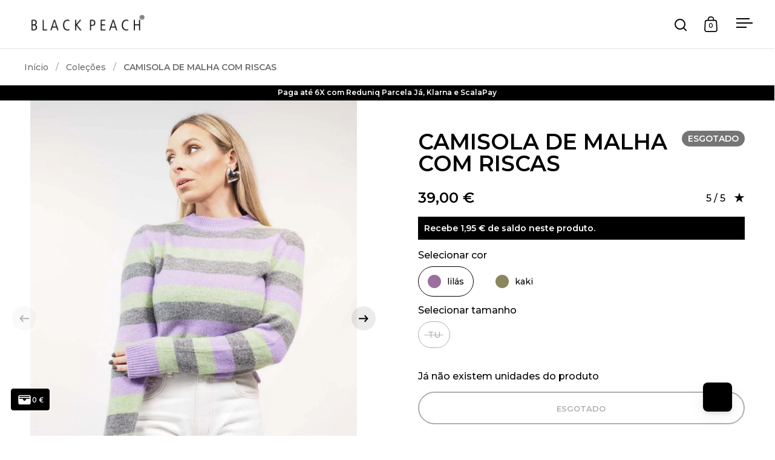

--- FILE ---
content_type: text/html; charset=utf-8
request_url: https://blackpeach.pt/products/camisola-de-malha-com-riscas-kaki
body_size: 53224
content:
<!doctype html><html class="no-js" lang="pt-PT" dir="ltr">
<head>
<script>
document.addEventListener('DOMContentLoaded', function() {
if (window.location.href.indexOf('?') > -1) {
var metaNoIndex = document.createElement('meta');
metaNoIndex.name = 'robots';
metaNoIndex.content = 'noindex';
document.getElementsByTagName('head')[0].appendChild(metaNoIndex);
}
});
</script> 
<!-- INICIO DO HEAD Begin Black Peach HEAD 1 of 2-->
 
<!-- Google Tag Manager -->
<script>(function(w,d,s,l,i){w[l]=w[l]||[];w[l].push({'gtm.start':
new Date().getTime(),event:'gtm.js'});var f=d.getElementsByTagName(s)[0],
j=d.createElement(s),dl=l!='dataLayer'?'&l='+l:'';j.async=true;j.src=
'https://www.googletagmanager.com/gtm.js?id='+i+dl;f.parentNode.insertBefore(j,f);
})(window,document,'script','dataLayer','GTM-KKGXTZ4');</script>
<!-- End Google Tag Manager -->
<meta content="lqZdN__g-0p7D0OmKaqRAjkWEpZEJ-TkbKumyhh4hns" name="google-site-verification"/> 
<meta name="google-site-verification" content="2G3uvSL5A4BOCFvi4nLWz5UBwiAChl0Zmgk7keoEWdk" />
<meta name="facebook-domain-verification" content="5u620v0z6xr0kq3u5bcvnwuq79552x" />
<meta name="p:domain_verify" content="3ab86fbeb5cab29c9b98ffc0f9f45af3"/>
<!-- Global Site Tag (gtag.js) - Google Analytics -->  
 <script>
  window.dataLayer = window.dataLayer || [];
  function gtag(){dataLayer.push(arguments);}
  gtag('js', new Date());
  gtag('config', 'GTM-KKGXTZ4');
</script>
<!-- END Black Peach HEAD 1 of 2--> 
  
  <meta charset="utf-8">
  <meta name="viewport" content="width=device-width, initial-scale=1.0, height=device-height, minimum-scale=1.0">
  <meta http-equiv="X-UA-Compatible" content="IE=edge"><link rel="shortcut icon" href="//blackpeach.pt/cdn/shop/files/Favicon.png?crop=center&height=48&v=1667505297&width=48" type="image/png" />

<meta property="og:site_name" content="Black Peach">
<meta property="og:url" content="https://blackpeach.pt/products/camisola-de-malha-com-riscas-kaki">
<meta property="og:title" content="Camisola de Malha Com Riscas - Black Peach®">
<meta property="og:type" content="product">
<meta property="og:description" content="Camisola de Malha Com Riscas ideal para os dias mais frios. Descobre aqui, a tua peça favorita."><meta property="og:image" content="http://blackpeach.pt/cdn/shop/products/P2160211.jpg?v=1677251852">
  <meta property="og:image:secure_url" content="https://blackpeach.pt/cdn/shop/products/P2160211.jpg?v=1677251852">
  <meta property="og:image:width" content="1280">
  <meta property="og:image:height" content="1707"><meta property="og:price:amount" content="39,00">
  <meta property="og:price:currency" content="EUR"><meta name="twitter:site" content="@blackpeachstore"><meta name="twitter:card" content="summary_large_image">
<meta name="twitter:title" content="Camisola de Malha Com Riscas - Black Peach®">
<meta name="twitter:description" content="Camisola de Malha Com Riscas ideal para os dias mais frios. Descobre aqui, a tua peça favorita."><link rel="canonical" href="https://blackpeach.pt/products/camisola-de-malha-com-riscas-kaki">

  <link rel="preconnect" href="https://cdn.shopify.com"><link rel="preconnect" href="https://fonts.shopifycdn.com" crossorigin><link href="//blackpeach.pt/cdn/shop/t/49/assets/theme.css?v=50036975946086546201746185708" as="style" rel="preload"><link href="//blackpeach.pt/cdn/shop/t/49/assets/section-header.css?v=107821480788610317671746102863" as="style" rel="preload"><link href="//blackpeach.pt/cdn/shop/t/49/assets/component-slider.css?v=8095672625576475451746102849" as="style" rel="preload"><link href="//blackpeach.pt/cdn/shop/t/49/assets/component-product-item.css?v=178698047281081469631746102841" as="style" rel="preload"><link href="//blackpeach.pt/cdn/shop/t/49/assets/section-main-product.css?v=141852745104379063841746183455" as="style" rel="preload">
  <link rel="preload" as="image" href="//blackpeach.pt/cdn/shop/products/P2160211.jpg?v=1677251852&width=480" imagesrcset="//blackpeach.pt/cdn/shop/products/P2160211.jpg?v=1677251852&width=240 240w,//blackpeach.pt/cdn/shop/products/P2160211.jpg?v=1677251852&width=360 360w,//blackpeach.pt/cdn/shop/products/P2160211.jpg?v=1677251852&width=420 420w,//blackpeach.pt/cdn/shop/products/P2160211.jpg?v=1677251852&width=480 480w,//blackpeach.pt/cdn/shop/products/P2160211.jpg?v=1677251852&width=640 640w,//blackpeach.pt/cdn/shop/products/P2160211.jpg?v=1677251852&width=840 840w,//blackpeach.pt/cdn/shop/products/P2160211.jpg?v=1677251852&width=1080 1080w,//blackpeach.pt/cdn/shop/products/P2160211.jpg?v=1677251852&width=1280 1280w" imagesizes="(max-width: 1024px) and (orientation: portrait) 100vw, (max-width: 768px) 100vw, 50vw">
  

<link rel="preload" href="//blackpeach.pt/cdn/fonts/montserrat/montserrat_n6.1326b3e84230700ef15b3a29fb520639977513e0.woff2" as="font" type="font/woff2" crossorigin><link rel="preload" href="//blackpeach.pt/cdn/fonts/montserrat/montserrat_n5.07ef3781d9c78c8b93c98419da7ad4fbeebb6635.woff2" as="font" type="font/woff2" crossorigin>

<style>



@font-face {
  font-family: Montserrat;
  font-weight: 600;
  font-style: normal;
  font-display: swap;
  src: url("//blackpeach.pt/cdn/fonts/montserrat/montserrat_n6.1326b3e84230700ef15b3a29fb520639977513e0.woff2") format("woff2"),
       url("//blackpeach.pt/cdn/fonts/montserrat/montserrat_n6.652f051080eb14192330daceed8cd53dfdc5ead9.woff") format("woff");
}
@font-face {
  font-family: Montserrat;
  font-weight: 500;
  font-style: normal;
  font-display: swap;
  src: url("//blackpeach.pt/cdn/fonts/montserrat/montserrat_n5.07ef3781d9c78c8b93c98419da7ad4fbeebb6635.woff2") format("woff2"),
       url("//blackpeach.pt/cdn/fonts/montserrat/montserrat_n5.adf9b4bd8b0e4f55a0b203cdd84512667e0d5e4d.woff") format("woff");
}
@font-face {
  font-family: Montserrat;
  font-weight: 600;
  font-style: normal;
  font-display: swap;
  src: url("//blackpeach.pt/cdn/fonts/montserrat/montserrat_n6.1326b3e84230700ef15b3a29fb520639977513e0.woff2") format("woff2"),
       url("//blackpeach.pt/cdn/fonts/montserrat/montserrat_n6.652f051080eb14192330daceed8cd53dfdc5ead9.woff") format("woff");
}
@font-face {
  font-family: Montserrat;
  font-weight: 500;
  font-style: italic;
  font-display: swap;
  src: url("//blackpeach.pt/cdn/fonts/montserrat/montserrat_i5.d3a783eb0cc26f2fda1e99d1dfec3ebaea1dc164.woff2") format("woff2"),
       url("//blackpeach.pt/cdn/fonts/montserrat/montserrat_i5.76d414ea3d56bb79ef992a9c62dce2e9063bc062.woff") format("woff");
}
</style>
<style>

  :root {

    /* Main color scheme */

    --main-text: #000000;
    --main-text-hover: rgba(0, 0, 0, 0.82);
    --main-text-foreground: #fff;
    
    --main-background: #ffffff;
    --main-background-secondary: rgba(0, 0, 0, 0.18);
    --main-background-third: rgba(0, 0, 0, 0.03);
    --main-borders: rgba(0, 0, 0, 0.08);
    --grid-borders: rgba(0, 0, 0, 0.0);

    /* Header & sidebars color scheme */
    
    --header-text: #000000;
    --header-text-foreground: #fff;
    
    --header-background: #ffffff;
    --header-background-secondary: rgba(0, 0, 0, 0.18);
    --header-borders: rgba(0, 0, 0, 0.08);
    --header-grid-borders: rgba(0, 0, 0, 0.1);--cart-image-border: 1px solid #f1f1f1;/* Footer color scheme */

    --footer-text: ;
    --footer-text-foreground: #fff;
    
    --footer-background: ;
    --footer-background-secondary: ;
    --footer-borders: ;

    --grid-image-padding: 0%;
    --grid-image-background: rgba(0,0,0,0);

    /* Buttons radius */

    --buttons-radius: 30px;

    /* Font variables */

    --font-stack-headings: Montserrat, sans-serif;
    --font-weight-headings: 600;
    --font-style-headings: normal;

    --font-stack-body: Montserrat, sans-serif;
    --font-weight-body: 500;--font-weight-body-bold: 600;--font-style-body: normal;

    --base-headings-size: 60;
    --base-headings-line: 1;
    --base-body-size: 16;
    --base-body-line: 1.3;

  }

  select, .regular-select-cover, .facets__disclosure:after {
    background-image: url("data:image/svg+xml,%0A%3Csvg width='14' height='9' viewBox='0 0 14 9' fill='none' xmlns='http://www.w3.org/2000/svg'%3E%3Cpath d='M8.42815 7.47604L7.01394 8.89025L0.528658 2.40497L1.94287 0.990753L8.42815 7.47604Z' fill='rgb(0, 0, 0)'/%3E%3Cpath d='M6.98591 8.89025L5.5717 7.47604L12.057 0.990755L13.4712 2.40497L6.98591 8.89025Z' fill='rgb(0, 0, 0)'/%3E%3C/svg%3E%0A");
  }</style><link href="//blackpeach.pt/cdn/shop/t/49/assets/theme.css?v=50036975946086546201746185708" rel="stylesheet" type="text/css" media="all" />

  <script>window.performance && window.performance.mark && window.performance.mark('shopify.content_for_header.start');</script><meta name="robots" content="noindex,nofollow">
<meta name="facebook-domain-verification" content="pwfxq4ib72d9cw4cpz9pjnz3y32r66">
<meta name="facebook-domain-verification" content="pwfxq4ib72d9cw4cpz9pjnz3y32r66">
<meta name="google-site-verification" content="lqZdN__g-0p7D0OmKaqRAjkWEpZEJ-TkbKumyhh4hns">
<meta id="shopify-digital-wallet" name="shopify-digital-wallet" content="/57936576712/digital_wallets/dialog">
<meta name="shopify-checkout-api-token" content="2ff931e0afae92fe0b97feded44b875e">
<meta id="in-context-paypal-metadata" data-shop-id="57936576712" data-venmo-supported="false" data-environment="production" data-locale="en_US" data-paypal-v4="true" data-currency="EUR">
<link rel="alternate" hreflang="x-default" href="https://blackpeach.pt/products/camisola-de-malha-com-riscas-kaki">
<link rel="alternate" hreflang="pt" href="https://blackpeach.pt/products/camisola-de-malha-com-riscas-kaki">
<link rel="alternate" hreflang="en" href="https://blackpeach.pt/en/products/camisola-de-malha-com-riscas-kaki">
<link rel="alternate" hreflang="fr" href="https://blackpeach.pt/fr/products/camisola-de-malha-com-riscas-kaki">
<link rel="alternate" type="application/json+oembed" href="https://blackpeach.pt/products/camisola-de-malha-com-riscas-kaki.oembed">
<script async="async" src="/checkouts/internal/preloads.js?locale=pt-PT"></script>
<script id="apple-pay-shop-capabilities" type="application/json">{"shopId":57936576712,"countryCode":"PT","currencyCode":"EUR","merchantCapabilities":["supports3DS"],"merchantId":"gid:\/\/shopify\/Shop\/57936576712","merchantName":"Black Peach","requiredBillingContactFields":["postalAddress","email","phone"],"requiredShippingContactFields":["postalAddress","email","phone"],"shippingType":"shipping","supportedNetworks":["visa","maestro","masterCard"],"total":{"type":"pending","label":"Black Peach","amount":"1.00"},"shopifyPaymentsEnabled":true,"supportsSubscriptions":true}</script>
<script id="shopify-features" type="application/json">{"accessToken":"2ff931e0afae92fe0b97feded44b875e","betas":["rich-media-storefront-analytics"],"domain":"blackpeach.pt","predictiveSearch":true,"shopId":57936576712,"locale":"pt-pt"}</script>
<script>var Shopify = Shopify || {};
Shopify.shop = "blackpeach-store.myshopify.com";
Shopify.locale = "pt-PT";
Shopify.currency = {"active":"EUR","rate":"1.0"};
Shopify.country = "PT";
Shopify.theme = {"name":"Black Peach III 4.3.3","id":179705053507,"schema_name":"Split","schema_version":"4.3.3","theme_store_id":842,"role":"main"};
Shopify.theme.handle = "null";
Shopify.theme.style = {"id":null,"handle":null};
Shopify.cdnHost = "blackpeach.pt/cdn";
Shopify.routes = Shopify.routes || {};
Shopify.routes.root = "/";</script>
<script type="module">!function(o){(o.Shopify=o.Shopify||{}).modules=!0}(window);</script>
<script>!function(o){function n(){var o=[];function n(){o.push(Array.prototype.slice.apply(arguments))}return n.q=o,n}var t=o.Shopify=o.Shopify||{};t.loadFeatures=n(),t.autoloadFeatures=n()}(window);</script>
<script id="shop-js-analytics" type="application/json">{"pageType":"product"}</script>
<script defer="defer" async type="module" src="//blackpeach.pt/cdn/shopifycloud/shop-js/modules/v2/client.init-shop-cart-sync_DN47Rj6Z.pt-PT.esm.js"></script>
<script defer="defer" async type="module" src="//blackpeach.pt/cdn/shopifycloud/shop-js/modules/v2/chunk.common_Dbj_QWe8.esm.js"></script>
<script type="module">
  await import("//blackpeach.pt/cdn/shopifycloud/shop-js/modules/v2/client.init-shop-cart-sync_DN47Rj6Z.pt-PT.esm.js");
await import("//blackpeach.pt/cdn/shopifycloud/shop-js/modules/v2/chunk.common_Dbj_QWe8.esm.js");

  window.Shopify.SignInWithShop?.initShopCartSync?.({"fedCMEnabled":true,"windoidEnabled":true});

</script>
<script>(function() {
  var isLoaded = false;
  function asyncLoad() {
    if (isLoaded) return;
    isLoaded = true;
    var urls = ["\/\/cdn.shopify.com\/proxy\/7a91a360f0bc27abda8226dafe74d801f510d329541bd5faa48cd3e4df22558f\/shopify-script-tags.s3.eu-west-1.amazonaws.com\/smartseo\/instantpage.js?shop=blackpeach-store.myshopify.com\u0026sp-cache-control=cHVibGljLCBtYXgtYWdlPTkwMA"];
    for (var i = 0; i < urls.length; i++) {
      var s = document.createElement('script');
      s.type = 'text/javascript';
      s.async = true;
      s.src = urls[i];
      var x = document.getElementsByTagName('script')[0];
      x.parentNode.insertBefore(s, x);
    }
  };
  if(window.attachEvent) {
    window.attachEvent('onload', asyncLoad);
  } else {
    window.addEventListener('load', asyncLoad, false);
  }
})();</script>
<script id="__st">var __st={"a":57936576712,"offset":0,"reqid":"b77d238f-e4fe-4c1b-876a-aff9eb650784-1768789316","pageurl":"blackpeach.pt\/products\/camisola-de-malha-com-riscas-kaki","u":"f7d04a86d011","p":"product","rtyp":"product","rid":7930818461924};</script>
<script>window.ShopifyPaypalV4VisibilityTracking = true;</script>
<script id="captcha-bootstrap">!function(){'use strict';const t='contact',e='account',n='new_comment',o=[[t,t],['blogs',n],['comments',n],[t,'customer']],c=[[e,'customer_login'],[e,'guest_login'],[e,'recover_customer_password'],[e,'create_customer']],r=t=>t.map((([t,e])=>`form[action*='/${t}']:not([data-nocaptcha='true']) input[name='form_type'][value='${e}']`)).join(','),a=t=>()=>t?[...document.querySelectorAll(t)].map((t=>t.form)):[];function s(){const t=[...o],e=r(t);return a(e)}const i='password',u='form_key',d=['recaptcha-v3-token','g-recaptcha-response','h-captcha-response',i],f=()=>{try{return window.sessionStorage}catch{return}},m='__shopify_v',_=t=>t.elements[u];function p(t,e,n=!1){try{const o=window.sessionStorage,c=JSON.parse(o.getItem(e)),{data:r}=function(t){const{data:e,action:n}=t;return t[m]||n?{data:e,action:n}:{data:t,action:n}}(c);for(const[e,n]of Object.entries(r))t.elements[e]&&(t.elements[e].value=n);n&&o.removeItem(e)}catch(o){console.error('form repopulation failed',{error:o})}}const l='form_type',E='cptcha';function T(t){t.dataset[E]=!0}const w=window,h=w.document,L='Shopify',v='ce_forms',y='captcha';let A=!1;((t,e)=>{const n=(g='f06e6c50-85a8-45c8-87d0-21a2b65856fe',I='https://cdn.shopify.com/shopifycloud/storefront-forms-hcaptcha/ce_storefront_forms_captcha_hcaptcha.v1.5.2.iife.js',D={infoText:'Protegido por hCaptcha',privacyText:'Privacidade',termsText:'Termos'},(t,e,n)=>{const o=w[L][v],c=o.bindForm;if(c)return c(t,g,e,D).then(n);var r;o.q.push([[t,g,e,D],n]),r=I,A||(h.body.append(Object.assign(h.createElement('script'),{id:'captcha-provider',async:!0,src:r})),A=!0)});var g,I,D;w[L]=w[L]||{},w[L][v]=w[L][v]||{},w[L][v].q=[],w[L][y]=w[L][y]||{},w[L][y].protect=function(t,e){n(t,void 0,e),T(t)},Object.freeze(w[L][y]),function(t,e,n,w,h,L){const[v,y,A,g]=function(t,e,n){const i=e?o:[],u=t?c:[],d=[...i,...u],f=r(d),m=r(i),_=r(d.filter((([t,e])=>n.includes(e))));return[a(f),a(m),a(_),s()]}(w,h,L),I=t=>{const e=t.target;return e instanceof HTMLFormElement?e:e&&e.form},D=t=>v().includes(t);t.addEventListener('submit',(t=>{const e=I(t);if(!e)return;const n=D(e)&&!e.dataset.hcaptchaBound&&!e.dataset.recaptchaBound,o=_(e),c=g().includes(e)&&(!o||!o.value);(n||c)&&t.preventDefault(),c&&!n&&(function(t){try{if(!f())return;!function(t){const e=f();if(!e)return;const n=_(t);if(!n)return;const o=n.value;o&&e.removeItem(o)}(t);const e=Array.from(Array(32),(()=>Math.random().toString(36)[2])).join('');!function(t,e){_(t)||t.append(Object.assign(document.createElement('input'),{type:'hidden',name:u})),t.elements[u].value=e}(t,e),function(t,e){const n=f();if(!n)return;const o=[...t.querySelectorAll(`input[type='${i}']`)].map((({name:t})=>t)),c=[...d,...o],r={};for(const[a,s]of new FormData(t).entries())c.includes(a)||(r[a]=s);n.setItem(e,JSON.stringify({[m]:1,action:t.action,data:r}))}(t,e)}catch(e){console.error('failed to persist form',e)}}(e),e.submit())}));const S=(t,e)=>{t&&!t.dataset[E]&&(n(t,e.some((e=>e===t))),T(t))};for(const o of['focusin','change'])t.addEventListener(o,(t=>{const e=I(t);D(e)&&S(e,y())}));const B=e.get('form_key'),M=e.get(l),P=B&&M;t.addEventListener('DOMContentLoaded',(()=>{const t=y();if(P)for(const e of t)e.elements[l].value===M&&p(e,B);[...new Set([...A(),...v().filter((t=>'true'===t.dataset.shopifyCaptcha))])].forEach((e=>S(e,t)))}))}(h,new URLSearchParams(w.location.search),n,t,e,['guest_login'])})(!1,!0)}();</script>
<script integrity="sha256-4kQ18oKyAcykRKYeNunJcIwy7WH5gtpwJnB7kiuLZ1E=" data-source-attribution="shopify.loadfeatures" defer="defer" src="//blackpeach.pt/cdn/shopifycloud/storefront/assets/storefront/load_feature-a0a9edcb.js" crossorigin="anonymous"></script>
<script data-source-attribution="shopify.dynamic_checkout.dynamic.init">var Shopify=Shopify||{};Shopify.PaymentButton=Shopify.PaymentButton||{isStorefrontPortableWallets:!0,init:function(){window.Shopify.PaymentButton.init=function(){};var t=document.createElement("script");t.src="https://blackpeach.pt/cdn/shopifycloud/portable-wallets/latest/portable-wallets.pt-pt.js",t.type="module",document.head.appendChild(t)}};
</script>
<script data-source-attribution="shopify.dynamic_checkout.buyer_consent">
  function portableWalletsHideBuyerConsent(e){var t=document.getElementById("shopify-buyer-consent"),n=document.getElementById("shopify-subscription-policy-button");t&&n&&(t.classList.add("hidden"),t.setAttribute("aria-hidden","true"),n.removeEventListener("click",e))}function portableWalletsShowBuyerConsent(e){var t=document.getElementById("shopify-buyer-consent"),n=document.getElementById("shopify-subscription-policy-button");t&&n&&(t.classList.remove("hidden"),t.removeAttribute("aria-hidden"),n.addEventListener("click",e))}window.Shopify?.PaymentButton&&(window.Shopify.PaymentButton.hideBuyerConsent=portableWalletsHideBuyerConsent,window.Shopify.PaymentButton.showBuyerConsent=portableWalletsShowBuyerConsent);
</script>
<script>
  function portableWalletsCleanup(e){e&&e.src&&console.error("Failed to load portable wallets script "+e.src);var t=document.querySelectorAll("shopify-accelerated-checkout .shopify-payment-button__skeleton, shopify-accelerated-checkout-cart .wallet-cart-button__skeleton"),e=document.getElementById("shopify-buyer-consent");for(let e=0;e<t.length;e++)t[e].remove();e&&e.remove()}function portableWalletsNotLoadedAsModule(e){e instanceof ErrorEvent&&"string"==typeof e.message&&e.message.includes("import.meta")&&"string"==typeof e.filename&&e.filename.includes("portable-wallets")&&(window.removeEventListener("error",portableWalletsNotLoadedAsModule),window.Shopify.PaymentButton.failedToLoad=e,"loading"===document.readyState?document.addEventListener("DOMContentLoaded",window.Shopify.PaymentButton.init):window.Shopify.PaymentButton.init())}window.addEventListener("error",portableWalletsNotLoadedAsModule);
</script>

<script type="module" src="https://blackpeach.pt/cdn/shopifycloud/portable-wallets/latest/portable-wallets.pt-pt.js" onError="portableWalletsCleanup(this)" crossorigin="anonymous"></script>
<script nomodule>
  document.addEventListener("DOMContentLoaded", portableWalletsCleanup);
</script>

<script id='scb4127' type='text/javascript' async='' src='https://blackpeach.pt/cdn/shopifycloud/privacy-banner/storefront-banner.js'></script><link id="shopify-accelerated-checkout-styles" rel="stylesheet" media="screen" href="https://blackpeach.pt/cdn/shopifycloud/portable-wallets/latest/accelerated-checkout-backwards-compat.css" crossorigin="anonymous">
<style id="shopify-accelerated-checkout-cart">
        #shopify-buyer-consent {
  margin-top: 1em;
  display: inline-block;
  width: 100%;
}

#shopify-buyer-consent.hidden {
  display: none;
}

#shopify-subscription-policy-button {
  background: none;
  border: none;
  padding: 0;
  text-decoration: underline;
  font-size: inherit;
  cursor: pointer;
}

#shopify-subscription-policy-button::before {
  box-shadow: none;
}

      </style>

<script>window.performance && window.performance.mark && window.performance.mark('shopify.content_for_header.end');</script>

  <script>
    const rbi = [];
    const ribSetSize = (img) => {
      if ( img.offsetWidth / parseInt(img.dataset.ratio) < img.offsetHeight ) {
        img.setAttribute('sizes', `${Math.ceil(img.offsetHeight * parseInt(img.dataset.ratio))}px`);
      } else {
        img.setAttribute('sizes', `${Math.ceil(img.offsetWidth)}px`);
      }
    }
    function debounce(fn, wait) {
      let t;
      return (...args) => {
        clearTimeout(t);
        t = setTimeout(() => fn.apply(this, args), wait);
      };
    }
    window.KEYCODES = {
      TAB: 9,
      ESC: 27,
      DOWN: 40,
      RIGHT: 39,
      UP: 38,
      LEFT: 37,
      RETURN: 13
    };
    window.addEventListener('resize', debounce(()=>{
      for ( let img of rbi ) {
        ribSetSize(img);
      }
    }, 250));
  </script>

  <script>
    const ProductHeaderHelper = productSelector => {
      const originalHeader = document.querySelector(`${productSelector} .product-header`);
      let duplicateHeader = document.createElement('div');
      duplicateHeader.classList = 'product-header product-header--mobile';
      duplicateHeader.innerHTML = document.querySelector(`${productSelector} product-header`).innerHTML;
      duplicateHeader.querySelector('.price-reviews').id = "";
      document.querySelector(`${productSelector}`).prepend(duplicateHeader);
      const headerObserver = new MutationObserver(mutations=>{
        for ( const mutation of mutations ) {
          duplicateHeader.innerHTML = originalHeader.innerHTML;
        }
      });
      headerObserver.observe(originalHeader,{ attributes: false, childList: true, subtree: true })
    }
  </script><noscript>
    <link rel="stylesheet" href="//blackpeach.pt/cdn/shop/t/49/assets/theme-noscript.css?v=143651147855901250301746102884">
  </noscript>

  <script src="//blackpeach.pt/cdn/shop/t/49/assets/component-video-background.js?v=144337521800850417181746102853" defer></script>

  <!-- Dollarlabs - Dollarback - Slide Cart JS Embed -->
<script>
 (function() {
    // console.log('[Dollarlabs] Initializing cashback display script...');
    
    // Configuration - adjust these if needed
    const config = {
        cashbackObjectPath: 'DollarbackCart', // window property name
        checkInterval: 500, // ms between checks
        maxAttempts: 20, // max attempts to find elements
        subtotalSelector: '#cartSpecialInstructions', // main target
        insertPosition: 'beforebegin', // where to insert relative to subtotal
        style: {
            backgroundColor: 'black',
            color: 'white',
            padding: '10px',
            marginBottom: '10px',
            borderRadius: '4px',
            fontSize: '14px',
            fontWeight: 'bold'
        }
    };
    
    let attempts = 0;
    let observer;
    let checkInterval;
    
    // Main initialization function
    function init() {
        attempts++;
        // console.log(`[Dollarlabs] Initialization attempt ${attempts}`);
        
        // 1. Find the subtotal element
        const subtotalEl = document.querySelector(config.subtotalSelector);
        if (!subtotalEl) {
            // console.log('[Dollarlabs] Subtotal element not found yet');
            if (attempts < config.maxAttempts) {
                setTimeout(init, config.checkInterval);
                return;
            }
            console.error('[Dollarlabs] Failed to find subtotal element after max attempts');
            return;
        }
        
        // 2. Check for cashback data
        const cashbackData = getCashbackData();
        
        // 3. Create or update display
        updateCashbackDisplay(subtotalEl, cashbackData);
        
        // 4. Set up monitoring for changes
        setupChangeMonitoring(subtotalEl);
    }
    
    // Safely get cashback data from window.DollarbackCart
    function getCashbackData() {
        try {
            if (window[config.cashbackObjectPath] && 
                window[config.cashbackObjectPath].formattedCashbackAmount !== undefined) {
                return window[config.cashbackObjectPath].formattedCashbackAmount;
            }
            return null;
        } catch (e) {
            console.error('[Dollarlabs] Error accessing cashback data:', e);
            return null;
        }
    }
    
    // Create or update the cashback display
    function updateCashbackDisplay(subtotalEl, cashbackValue) {
        let displayEl = document.getElementById('dollarlabs-cashback-display');
        
        // Create element if it doesn't exist
        if (!displayEl) {
            displayEl = document.createElement('div');
            displayEl.id = 'dollarlabs-cashback-display';
            
            // Apply styles
            Object.assign(displayEl.style, config.style);
            
            // Insert into DOM
            subtotalEl.insertAdjacentElement(config.insertPosition, displayEl);
            // console.log('[Dollarlabs] Cashback display element created');
        }
        
        // Update content
        displayEl.textContent = cashbackValue 
            ? `Com esta compra vais receber ${cashbackValue}`
            : 'A Calcular Cashback...';
        
        // console.log('[Dollarlabs] Cashback display updated:', { cashbackValue });
    }
    
    // Monitor for changes to the cashback amount
    function setupChangeMonitoring(subtotalEl) {
        let currentValue = getCashbackData();
        
        // Check for changes periodically
        checkInterval = setInterval(() => {
            const newValue = getCashbackData();
            if (newValue !== currentValue) {
                // console.log('[Dollarlabs] Cashback value changed:', {
                //     oldValue: currentValue,
                //     newValue: newValue
                // });
                currentValue = newValue;
                updateCashbackDisplay(subtotalEl, newValue);
            }
        }, config.checkInterval);
        
        // Also watch for mutations on the window object
        if (window.MutationObserver) {
            observer = new MutationObserver(() => {
                const newValue = getCashbackData();
                if (newValue !== currentValue) {
                    // console.log('[Dollarlabs] Mutation detected, checking cashback value');
                    currentValue = newValue;
                    updateCashbackDisplay(subtotalEl, newValue);
                }
            });
            
            observer.observe(window, {
                attributes: true,
                childList: true,
                subtree: true,
                attributeFilter: [config.cashbackObjectPath]
            });
        }
        
        // Clean up when page unloads
        window.addEventListener('beforeunload', cleanup);
    }
    
    // Clean up intervals and observers
    function cleanup() {
        // console.log('[Dollarlabs] Cleaning up observers');
        if (checkInterval) clearInterval(checkInterval);
        if (observer) observer.disconnect();
        window.removeEventListener('beforeunload', cleanup);
    }
    
    // Start the initialization process
    document.addEventListener('DOMContentLoaded', function() {
        // Wait a brief moment to allow other scripts to load
        setTimeout(init, 100);
    });
    
    // Also try initializing immediately in case DOM is already ready
    if (document.readyState === 'complete' || document.readyState === 'interactive') {
        setTimeout(init, 100);
    } else {
        document.addEventListener('DOMContentLoaded', init);
    }
    
    // console.log('[Dollarlabs] Script loaded successfully');
})();
</script>

<!-- End Dollarlabs - Dollarback - Slide Cart JS Embed -->

<!-- BEGIN app block: shopify://apps/klaviyo-email-marketing-sms/blocks/klaviyo-onsite-embed/2632fe16-c075-4321-a88b-50b567f42507 -->












  <script async src="https://static.klaviyo.com/onsite/js/WABSJd/klaviyo.js?company_id=WABSJd"></script>
  <script>!function(){if(!window.klaviyo){window._klOnsite=window._klOnsite||[];try{window.klaviyo=new Proxy({},{get:function(n,i){return"push"===i?function(){var n;(n=window._klOnsite).push.apply(n,arguments)}:function(){for(var n=arguments.length,o=new Array(n),w=0;w<n;w++)o[w]=arguments[w];var t="function"==typeof o[o.length-1]?o.pop():void 0,e=new Promise((function(n){window._klOnsite.push([i].concat(o,[function(i){t&&t(i),n(i)}]))}));return e}}})}catch(n){window.klaviyo=window.klaviyo||[],window.klaviyo.push=function(){var n;(n=window._klOnsite).push.apply(n,arguments)}}}}();</script>

  
    <script id="viewed_product">
      if (item == null) {
        var _learnq = _learnq || [];

        var MetafieldReviews = null
        var MetafieldYotpoRating = null
        var MetafieldYotpoCount = null
        var MetafieldLooxRating = null
        var MetafieldLooxCount = null
        var okendoProduct = null
        var okendoProductReviewCount = null
        var okendoProductReviewAverageValue = null
        try {
          // The following fields are used for Customer Hub recently viewed in order to add reviews.
          // This information is not part of __kla_viewed. Instead, it is part of __kla_viewed_reviewed_items
          MetafieldReviews = {"rating":{"scale_min":"1.0","scale_max":"5.0","value":"5.0"},"rating_count":3};
          MetafieldYotpoRating = null
          MetafieldYotpoCount = null
          MetafieldLooxRating = null
          MetafieldLooxCount = null

          okendoProduct = null
          // If the okendo metafield is not legacy, it will error, which then requires the new json formatted data
          if (okendoProduct && 'error' in okendoProduct) {
            okendoProduct = null
          }
          okendoProductReviewCount = okendoProduct ? okendoProduct.reviewCount : null
          okendoProductReviewAverageValue = okendoProduct ? okendoProduct.reviewAverageValue : null
        } catch (error) {
          console.error('Error in Klaviyo onsite reviews tracking:', error);
        }

        var item = {
          Name: "CAMISOLA DE MALHA COM RISCAS",
          ProductID: 7930818461924,
          Categories: ["Todos os Artigos de Nova Coleção"],
          ImageURL: "https://blackpeach.pt/cdn/shop/products/P2160211_grande.jpg?v=1677251852",
          URL: "https://blackpeach.pt/products/camisola-de-malha-com-riscas-kaki",
          Brand: "blackpeach",
          Price: "39,00 €",
          Value: "39,00",
          CompareAtPrice: "0,00 €"
        };
        _learnq.push(['track', 'Viewed Product', item]);
        _learnq.push(['trackViewedItem', {
          Title: item.Name,
          ItemId: item.ProductID,
          Categories: item.Categories,
          ImageUrl: item.ImageURL,
          Url: item.URL,
          Metadata: {
            Brand: item.Brand,
            Price: item.Price,
            Value: item.Value,
            CompareAtPrice: item.CompareAtPrice
          },
          metafields:{
            reviews: MetafieldReviews,
            yotpo:{
              rating: MetafieldYotpoRating,
              count: MetafieldYotpoCount,
            },
            loox:{
              rating: MetafieldLooxRating,
              count: MetafieldLooxCount,
            },
            okendo: {
              rating: okendoProductReviewAverageValue,
              count: okendoProductReviewCount,
            }
          }
        }]);
      }
    </script>
  




  <script>
    window.klaviyoReviewsProductDesignMode = false
  </script>



  <!-- BEGIN app snippet: customer-hub-data --><script>
  if (!window.customerHub) {
    window.customerHub = {};
  }
  window.customerHub.storefrontRoutes = {
    login: "https://delice.blackpeach.pt?locale=pt-PT&region_country=PT?return_url=%2F%23k-hub",
    register: "https://delice.blackpeach.pt?locale=pt-PT?return_url=%2F%23k-hub",
    logout: "/account/logout",
    profile: "/account",
    addresses: "/account/addresses",
  };
  
  window.customerHub.userId = null;
  
  window.customerHub.storeDomain = "blackpeach-store.myshopify.com";

  
    window.customerHub.activeProduct = {
      name: "CAMISOLA DE MALHA COM RISCAS",
      category: null,
      imageUrl: "https://blackpeach.pt/cdn/shop/products/P2160211_grande.jpg?v=1677251852",
      id: "7930818461924",
      link: "https://blackpeach.pt/products/camisola-de-malha-com-riscas-kaki",
      variants: [
        
          {
            id: "43797635465444",
            
            imageUrl: "https://blackpeach.pt/cdn/shop/products/P2160211.jpg?v=1677251852&width=500",
            
            price: "3900",
            currency: "EUR",
            availableForSale: false,
            title: "lilás \/ TU",
          },
        
          {
            id: "43780206690532",
            
            imageUrl: "https://blackpeach.pt/cdn/shop/products/P2036730.jpg?v=1676640059&width=500",
            
            price: "3900",
            currency: "EUR",
            availableForSale: false,
            title: "kaki \/ TU",
          },
        
      ],
    };
    window.customerHub.activeProduct.variants.forEach((variant) => {
        
        variant.price = `${variant.price.slice(0, -2)}.${variant.price.slice(-2)}`;
    });
  

  
    window.customerHub.storeLocale = {
        currentLanguage: 'pt-PT',
        currentCountry: 'PT',
        availableLanguages: [
          
            {
              iso_code: 'pt-PT',
              endonym_name: 'português (Portugal)'
            },
          
            {
              iso_code: 'en',
              endonym_name: 'English'
            },
          
            {
              iso_code: 'fr',
              endonym_name: 'français'
            }
          
        ],
        availableCountries: [
          
            {
              iso_code: 'DE',
              name: 'Alemanha',
              currency_code: 'EUR'
            },
          
            {
              iso_code: 'AD',
              name: 'Andorra',
              currency_code: 'EUR'
            },
          
            {
              iso_code: 'AO',
              name: 'Angola',
              currency_code: 'EUR'
            },
          
            {
              iso_code: 'AT',
              name: 'Áustria',
              currency_code: 'EUR'
            },
          
            {
              iso_code: 'BE',
              name: 'Bélgica',
              currency_code: 'EUR'
            },
          
            {
              iso_code: 'BR',
              name: 'Brasil',
              currency_code: 'EUR'
            },
          
            {
              iso_code: 'BG',
              name: 'Bulgária',
              currency_code: 'EUR'
            },
          
            {
              iso_code: 'CV',
              name: 'Cabo Verde',
              currency_code: 'CVE'
            },
          
            {
              iso_code: 'CA',
              name: 'Canadá',
              currency_code: 'CAD'
            },
          
            {
              iso_code: 'CZ',
              name: 'Chéquia',
              currency_code: 'CZK'
            },
          
            {
              iso_code: 'CY',
              name: 'Chipre',
              currency_code: 'EUR'
            },
          
            {
              iso_code: 'HR',
              name: 'Croácia',
              currency_code: 'EUR'
            },
          
            {
              iso_code: 'DK',
              name: 'Dinamarca',
              currency_code: 'DKK'
            },
          
            {
              iso_code: 'SK',
              name: 'Eslováquia',
              currency_code: 'EUR'
            },
          
            {
              iso_code: 'SI',
              name: 'Eslovénia',
              currency_code: 'EUR'
            },
          
            {
              iso_code: 'ES',
              name: 'Espanha',
              currency_code: 'EUR'
            },
          
            {
              iso_code: 'US',
              name: 'Estados Unidos',
              currency_code: 'USD'
            },
          
            {
              iso_code: 'EE',
              name: 'Estónia',
              currency_code: 'EUR'
            },
          
            {
              iso_code: 'FI',
              name: 'Finlândia',
              currency_code: 'EUR'
            },
          
            {
              iso_code: 'FR',
              name: 'França',
              currency_code: 'EUR'
            },
          
            {
              iso_code: 'GR',
              name: 'Grécia',
              currency_code: 'EUR'
            },
          
            {
              iso_code: 'HU',
              name: 'Hungria',
              currency_code: 'HUF'
            },
          
            {
              iso_code: 'IE',
              name: 'Irlanda',
              currency_code: 'EUR'
            },
          
            {
              iso_code: 'IT',
              name: 'Itália',
              currency_code: 'EUR'
            },
          
            {
              iso_code: 'LV',
              name: 'Letónia',
              currency_code: 'EUR'
            },
          
            {
              iso_code: 'LT',
              name: 'Lituânia',
              currency_code: 'EUR'
            },
          
            {
              iso_code: 'LU',
              name: 'Luxemburgo',
              currency_code: 'EUR'
            },
          
            {
              iso_code: 'MT',
              name: 'Malta',
              currency_code: 'EUR'
            },
          
            {
              iso_code: 'MZ',
              name: 'Moçambique',
              currency_code: 'EUR'
            },
          
            {
              iso_code: 'NL',
              name: 'Países Baixos',
              currency_code: 'EUR'
            },
          
            {
              iso_code: 'PL',
              name: 'Polónia',
              currency_code: 'PLN'
            },
          
            {
              iso_code: 'PT',
              name: 'Portugal',
              currency_code: 'EUR'
            },
          
            {
              iso_code: 'GB',
              name: 'Reino Unido',
              currency_code: 'GBP'
            },
          
            {
              iso_code: 'RO',
              name: 'Roménia',
              currency_code: 'RON'
            },
          
            {
              iso_code: 'ST',
              name: 'São Tomé e Príncipe',
              currency_code: 'STD'
            },
          
            {
              iso_code: 'SE',
              name: 'Suécia',
              currency_code: 'SEK'
            },
          
            {
              iso_code: 'CH',
              name: 'Suíça',
              currency_code: 'CHF'
            }
          
        ]
    };
  
</script>
<!-- END app snippet -->



  <!-- BEGIN app snippet: customer-hub-replace-links -->
<script>
  function replaceAccountLinks() {
    const selector =
      'a[href$="/account/login"], a[href$="/account"], a[href^="https://shopify.com/"][href*="/account"], a[href*="/customer_identity/redirect"], a[href*="/customer_authentication/redirect"], a[href$="/account';
    const accountLinksNodes = document.querySelectorAll(selector);
    for (const node of accountLinksNodes) {
      const ignore = node.dataset.kHubIgnore !== undefined && node.dataset.kHubIgnore !== 'false';
      if (!ignore) {
        // Any login links to Shopify's account system, point them at the customer hub instead.
        node.href = '#k-hub';
        /**
         * There are some themes which apply a page transition on every click of an anchor tag (usually a fade-out) that's supposed to be faded back in when the next page loads.
         * However, since clicking the k-hub link doesn't trigger a page load, the page gets stuck on a blank screen.
         * Luckily, these themes usually have a className you can add to links to skip the transition.
         * Let's hope that all such themes are consistent/copy each other and just proactively add those classNames when we replace the link.
         **/
        node.classList.add('no-transition', 'js-no-transition');
      }
    }
  }

  
    if (document.readyState === 'complete') {
      replaceAccountLinks();
    } else {
      const controller = new AbortController();
      document.addEventListener(
        'readystatechange',
        () => {
          replaceAccountLinks(); // try to replace links both during `interactive` state and `complete` state
          if (document.readyState === 'complete') {
            // readystatechange can fire with "complete" multiple times per page load, so make sure we're not duplicating effort
            // by removing the listener afterwards.
            controller.abort();
          }
        },
        { signal: controller.signal },
      );
    }
  
</script>
<!-- END app snippet -->



<!-- END app block --><!-- BEGIN app block: shopify://apps/smart-seo/blocks/smartseo/7b0a6064-ca2e-4392-9a1d-8c43c942357b --><meta name="smart-seo-integrated" content="true" /><!-- metatagsSavedToSEOFields: false --><!-- BEGIN app snippet: smartseo.custom.schemas.jsonld --><!-- END app snippet --><!-- BEGIN app snippet: smartseo.product.metatags --><!-- product_seo_template_metafield:  --><title>Camisola de Malha Com Riscas - Black Peach®</title>
<meta name="description" content="Camisola de Malha Com Riscas ideal para os dias mais frios. Descobre aqui, a tua peça favorita." />
<meta name="smartseo-timestamp" content="17114582177895839" /><!-- END app snippet --><!-- BEGIN app snippet: smartseo.product.jsonld -->


<!--JSON-LD data generated by Smart SEO-->
<script type="application/ld+json">
    {
        "@context": "https://schema.org/",
        "@type":"ProductGroup","productGroupID": "7930818461924",
        "productId": "135653101",
        "url": "https://blackpeach.pt/products/camisola-de-malha-com-riscas-kaki",
        "name": "CAMISOLA DE MALHA COM RISCAS",
        "image": "https://blackpeach.pt/cdn/shop/products/P2160211.jpg?v=1677251852",
        "description": "Uma camisola casual concebida para conforto e estilo. Com um ajuste confortável, esta camisola apresenta um colarinho redondo, pequeno feitio no ombro, padrão às riscas e mangas compridas com acabamento com punhos.",
        "brand": {
            "@type": "Brand",
            "name": "blackpeach"
        },
        "mpn": "135653101",
        "weight": "180g",
        "aggregateRating": {
            "@type": "AggregateRating",
            "description": "Judge.me Reviews",
            "ratingValue": "5.00",
            "reviewCount": "3"
        },"variesBy": ["Color", "Size"],
        "hasVariant": [
                {
                    "@type": "Product",
                        "name": "CAMISOLA DE MALHA COM RISCAS - lilás / TU",      
                        "description": "Uma camisola casual concebida para conforto e estilo. Com um ajuste confortável, esta camisola apresenta um colarinho redondo, pequeno feitio no ombro, padrão às riscas e mangas compridas com acabamento com punhos.",
                        "image": "https://blackpeach.pt/cdn/shop/products/P2160211.jpg?v=1677251852",
                        "sku": "G8876-Lilás-TU",
                      

                      
                        "Color": "lilás",
                      
                    
                      

                      
                        "Size": "TU",
                      
                    
                    "offers": {
                        "@type": "Offer",
                            "mpn": "135653101",
                            "priceCurrency": "EUR",
                            "price": "39.00",
                            "priceValidUntil": "2026-04-19",
                            "availability": "https://schema.org/OutOfStock",
                            "itemCondition": "https://schema.org/NewCondition",
                            "url": "https://blackpeach.pt/products/camisola-de-malha-com-riscas-kaki?variant=43797635465444",
                            "hasMerchantReturnPolicy": [
  {
    "@type": "MerchantReturnPolicy",
    "ApplicableCountry": "PT",
    "ReturnPolicyCategory": "https://schema.org/MerchantReturnFiniteReturnWindow",
    "ReturnMethod": "https://schema.org/ReturnByMail",
    "ReturnFees": "https://schema.org/ReturnFeesCustomerResponsibility",
    "RefundType": "https://schema.org/FullRefund",
    "MerchantReturnDays": 15
  }
],
                            "shippingDetails": [
  {
    "@type": "OfferShippingDetails",
    "ShippingDestination": {
      "@type": "DefinedRegion",
      "AddressCountry": "PT",
      "AddressRegion": [
        "Continente"
      ]
    },
    "ShippingRate": {
      "@type": "MonetaryAmount",
      "MinValue": 3.45,
      "MaxValue": 4.9,
      "Currency": "Eur"
    },
    "DeliveryTime": {
      "@type": "ShippingDeliveryTime",
      "HandlingTime": {
        "@type": "QuantitativeValue",
        "UnitCode": "DAY",
        "MinValue": 1,
        "MaxValue": 3
      },
      "TransitTime": {
        "@type": "QuantitativeValue",
        "UnitCode": "DAY",
        "MinValue": 1,
        "MaxValue": 2
      }
    }
  }
],
                            "seller": {
    "@context": "https://schema.org",
    "@type": "Organization",
    "name": "Black Peach",
    "description": "Mantenha-se a par das tendências com a Black Peach®, a sua loja online de roupa e moda feminina. Seja cerimónia ou casual, refresque o seu guarda-roupa.",
    "logo": "https://cdn.shopify.com/s/files/1/0579/3657/6712/files/Logo_Black_Peach_Borboleta_22ed6a38-34bf-401b-a792-24657e94bdfa.png?v=1665768594",
    "image": "https://cdn.shopify.com/s/files/1/0579/3657/6712/files/Logo_Black_Peach_Borboleta_22ed6a38-34bf-401b-a792-24657e94bdfa.png?v=1665768594"}
                    }
                },
                {
                    "@type": "Product",
                        "name": "CAMISOLA DE MALHA COM RISCAS - kaki / TU",      
                        "description": "Uma camisola casual concebida para conforto e estilo. Com um ajuste confortável, esta camisola apresenta um colarinho redondo, pequeno feitio no ombro, padrão às riscas e mangas compridas com acabamento com punhos.",
                        "image": "https://blackpeach.pt/cdn/shop/products/P2036730.jpg?v=1676640059",
                        "sku": "G8876-Kaki-TU",
                      

                      
                        "Color": "kaki",
                      
                    
                      

                      
                        "Size": "TU",
                      
                    
                    "offers": {
                        "@type": "Offer",
                            "mpn": "135653133",
                            "priceCurrency": "EUR",
                            "price": "39.00",
                            "priceValidUntil": "2026-04-19",
                            "availability": "https://schema.org/OutOfStock",
                            "itemCondition": "https://schema.org/NewCondition",
                            "url": "https://blackpeach.pt/products/camisola-de-malha-com-riscas-kaki?variant=43780206690532",
                            "hasMerchantReturnPolicy": [
  {
    "@type": "MerchantReturnPolicy",
    "ApplicableCountry": "PT",
    "ReturnPolicyCategory": "https://schema.org/MerchantReturnFiniteReturnWindow",
    "ReturnMethod": "https://schema.org/ReturnByMail",
    "ReturnFees": "https://schema.org/ReturnFeesCustomerResponsibility",
    "RefundType": "https://schema.org/FullRefund",
    "MerchantReturnDays": 15
  }
],
                            "shippingDetails": [
  {
    "@type": "OfferShippingDetails",
    "ShippingDestination": {
      "@type": "DefinedRegion",
      "AddressCountry": "PT",
      "AddressRegion": [
        "Continente"
      ]
    },
    "ShippingRate": {
      "@type": "MonetaryAmount",
      "MinValue": 3.45,
      "MaxValue": 4.9,
      "Currency": "Eur"
    },
    "DeliveryTime": {
      "@type": "ShippingDeliveryTime",
      "HandlingTime": {
        "@type": "QuantitativeValue",
        "UnitCode": "DAY",
        "MinValue": 1,
        "MaxValue": 3
      },
      "TransitTime": {
        "@type": "QuantitativeValue",
        "UnitCode": "DAY",
        "MinValue": 1,
        "MaxValue": 2
      }
    }
  }
],
                            "seller": {
    "@context": "https://schema.org",
    "@type": "Organization",
    "name": "Black Peach",
    "description": "Mantenha-se a par das tendências com a Black Peach®, a sua loja online de roupa e moda feminina. Seja cerimónia ou casual, refresque o seu guarda-roupa.",
    "logo": "https://cdn.shopify.com/s/files/1/0579/3657/6712/files/Logo_Black_Peach_Borboleta_22ed6a38-34bf-401b-a792-24657e94bdfa.png?v=1665768594",
    "image": "https://cdn.shopify.com/s/files/1/0579/3657/6712/files/Logo_Black_Peach_Borboleta_22ed6a38-34bf-401b-a792-24657e94bdfa.png?v=1665768594"}
                    }
                }
        ]}
</script><!-- END app snippet --><!-- BEGIN app snippet: smartseo.breadcrumbs.jsonld --><!--JSON-LD data generated by Smart SEO-->
<script type="application/ld+json">
    {
        "@context": "https://schema.org",
        "@type": "BreadcrumbList",
        "itemListElement": [
            {
                "@type": "ListItem",
                "position": 1,
                "item": {
                    "@type": "Website",
                    "@id": "https://blackpeach.pt",
                    "name": "Home"
                }
            },
            {
                "@type": "ListItem",
                "position": 2,
                "item": {
                    "@type": "WebPage",
                    "@id": "https://blackpeach.pt/products/camisola-de-malha-com-riscas-kaki",
                    "name": "CAMISOLA DE MALHA COM RISCAS"
                }
            }
        ]
    }
</script><!-- END app snippet --><!-- END app block --><!-- BEGIN app block: shopify://apps/instaindex/blocks/seo-tags/b4acb396-1232-4a24-bdc0-89d05041b7ff -->

<!-- BEGIN app snippet: speculation-rules --><!-- END app snippet -->

<!-- END app block --><!-- BEGIN app block: shopify://apps/judge-me-reviews/blocks/judgeme_core/61ccd3b1-a9f2-4160-9fe9-4fec8413e5d8 --><!-- Start of Judge.me Core -->






<link rel="dns-prefetch" href="https://cdnwidget.judge.me">
<link rel="dns-prefetch" href="https://cdn.judge.me">
<link rel="dns-prefetch" href="https://cdn1.judge.me">
<link rel="dns-prefetch" href="https://api.judge.me">

<script data-cfasync='false' class='jdgm-settings-script'>window.jdgmSettings={"pagination":5,"disable_web_reviews":false,"badge_no_review_text":"Sem avaliações","badge_n_reviews_text":"{{ n }} avaliação/avaliações","badge_star_color":"#eddf07","hide_badge_preview_if_no_reviews":true,"badge_hide_text":false,"enforce_center_preview_badge":false,"widget_title":"Avaliações de Clientes","widget_open_form_text":"Escrever uma avaliação","widget_close_form_text":"Cancelar avaliação","widget_refresh_page_text":"Atualizar página","widget_summary_text":"Baseado em {{ number_of_reviews }} avaliação/avaliações","widget_no_review_text":"Seja o primeiro a escrever uma avaliação","widget_name_field_text":"Nome de exibição","widget_verified_name_field_text":"Nome Verificado (público)","widget_name_placeholder_text":"Nome de exibição","widget_required_field_error_text":"Este campo é obrigatório.","widget_email_field_text":"Endereço de email","widget_verified_email_field_text":"Email Verificado (privado, não pode ser editado)","widget_email_placeholder_text":"Seu endereço de email","widget_email_field_error_text":"Por favor, digite um endereço de email válido.","widget_rating_field_text":"Avaliação","widget_review_title_field_text":"Título da Avaliação","widget_review_title_placeholder_text":"Dê um título à sua avaliação","widget_review_body_field_text":"Conteúdo da avaliação","widget_review_body_placeholder_text":"Comece a escrever aqui...","widget_pictures_field_text":"Foto/Vídeo (opcional)","widget_submit_review_text":"Enviar Avaliação","widget_submit_verified_review_text":"Enviar Avaliação Verificada","widget_submit_success_msg_with_auto_publish":"Obrigado! Por favor, atualize a página em alguns momentos para ver sua avaliação. Você pode remover ou editar sua avaliação fazendo login em \u003ca href='https://judge.me/login' target='_blank' rel='nofollow noopener'\u003eJudge.me\u003c/a\u003e","widget_submit_success_msg_no_auto_publish":"Obrigado! Sua avaliação será publicada assim que for aprovada pelo administrador da loja. Você pode remover ou editar sua avaliação fazendo login em \u003ca href='https://judge.me/login' target='_blank' rel='nofollow noopener'\u003eJudge.me\u003c/a\u003e","widget_show_default_reviews_out_of_total_text":"Mostrando {{ n_reviews_shown }} de {{ n_reviews }} avaliações.","widget_show_all_link_text":"Mostrar tudo","widget_show_less_link_text":"Mostrar menos","widget_author_said_text":"{{ reviewer_name }} disse:","widget_days_text":"{{ n }} dias atrás","widget_weeks_text":"{{ n }} semana/semanas atrás","widget_months_text":"{{ n }} mês/meses atrás","widget_years_text":"{{ n }} ano/anos atrás","widget_yesterday_text":"Ontem","widget_today_text":"Hoje","widget_replied_text":"\u003e\u003e {{ shop_name }} respondeu:","widget_read_more_text":"Leia mais","widget_reviewer_name_as_initial":"","widget_rating_filter_color":"#fbcd0a","widget_rating_filter_see_all_text":"Ver todas as avaliações","widget_sorting_most_recent_text":"Mais Recentes","widget_sorting_highest_rating_text":"Maior Avaliação","widget_sorting_lowest_rating_text":"Menor Avaliação","widget_sorting_with_pictures_text":"Apenas Fotos","widget_sorting_most_helpful_text":"Mais Úteis","widget_open_question_form_text":"Fazer uma pergunta","widget_reviews_subtab_text":"Avaliações","widget_questions_subtab_text":"Perguntas","widget_question_label_text":"Pergunta","widget_answer_label_text":"Resposta","widget_question_placeholder_text":"Escreva sua pergunta aqui","widget_submit_question_text":"Enviar Pergunta","widget_question_submit_success_text":"Obrigado pela sua pergunta! Iremos notificá-lo quando for respondida.","widget_star_color":"#eddf07","verified_badge_text":"Verificado","verified_badge_bg_color":"","verified_badge_text_color":"","verified_badge_placement":"left-of-reviewer-name","widget_review_max_height":"","widget_hide_border":false,"widget_social_share":false,"widget_thumb":false,"widget_review_location_show":false,"widget_location_format":"","all_reviews_include_out_of_store_products":true,"all_reviews_out_of_store_text":"(fora da loja)","all_reviews_pagination":100,"all_reviews_product_name_prefix_text":"sobre","enable_review_pictures":true,"enable_question_anwser":false,"widget_theme":"default","review_date_format":"dd/mm/yyyy","default_sort_method":"most-recent","widget_product_reviews_subtab_text":"Avaliações de Produtos","widget_shop_reviews_subtab_text":"Avaliações da Loja","widget_other_products_reviews_text":"Avaliações para outros produtos","widget_store_reviews_subtab_text":"Avaliações da loja","widget_no_store_reviews_text":"Esta loja ainda não recebeu avaliações","widget_web_restriction_product_reviews_text":"Este produto ainda não recebeu avaliações","widget_no_items_text":"Nenhum item encontrado","widget_show_more_text":"Mostrar mais","widget_write_a_store_review_text":"Escrever uma Avaliação da Loja","widget_other_languages_heading":"Avaliações em Outros Idiomas","widget_translate_review_text":"Traduzir avaliação para {{ language }}","widget_translating_review_text":"Traduzindo...","widget_show_original_translation_text":"Mostrar original ({{ language }})","widget_translate_review_failed_text":"Não foi possível traduzir a avaliação.","widget_translate_review_retry_text":"Tentar novamente","widget_translate_review_try_again_later_text":"Tente novamente mais tarde","show_product_url_for_grouped_product":false,"widget_sorting_pictures_first_text":"Fotos Primeiro","show_pictures_on_all_rev_page_mobile":false,"show_pictures_on_all_rev_page_desktop":false,"floating_tab_hide_mobile_install_preference":false,"floating_tab_button_name":"★ Avaliações","floating_tab_title":"Deixe os clientes falarem por nós","floating_tab_button_color":"","floating_tab_button_background_color":"","floating_tab_url":"","floating_tab_url_enabled":false,"floating_tab_tab_style":"text","all_reviews_text_badge_text":"As nossas clientes avaliam-nos com {{ shop.metafields.judgeme.all_reviews_rating|round:1 }}/5 com base em {{ shop.metafields.judgeme.all_reviews_count }} avaliações.","all_reviews_text_badge_text_branded_style":"{{ shop.metafields.judgeme.all_reviews_rating | round: 1 }} de 5 estrelas com base em {{ shop.metafields.judgeme.all_reviews_count }} avaliações","is_all_reviews_text_badge_a_link":false,"show_stars_for_all_reviews_text_badge":false,"all_reviews_text_badge_url":"","all_reviews_text_style":"text","all_reviews_text_color_style":"judgeme_brand_color","all_reviews_text_color":"#108474","all_reviews_text_show_jm_brand":true,"featured_carousel_show_header":true,"featured_carousel_title":"As nossas clientes dizem que...","testimonials_carousel_title":"Clientes falam sobre nós","videos_carousel_title":"Histórias reais de clientes","cards_carousel_title":"Clientes falam sobre nós","featured_carousel_count_text":"{{ n }} avaliações","featured_carousel_add_link_to_all_reviews_page":false,"featured_carousel_url":"","featured_carousel_show_images":true,"featured_carousel_autoslide_interval":5,"featured_carousel_arrows_on_the_sides":true,"featured_carousel_height":250,"featured_carousel_width":96,"featured_carousel_image_size":0,"featured_carousel_image_height":250,"featured_carousel_arrow_color":"#000000","verified_count_badge_style":"vintage","verified_count_badge_orientation":"horizontal","verified_count_badge_color_style":"judgeme_brand_color","verified_count_badge_color":"#108474","is_verified_count_badge_a_link":false,"verified_count_badge_url":"","verified_count_badge_show_jm_brand":true,"widget_rating_preset_default":5,"widget_first_sub_tab":"product-reviews","widget_show_histogram":true,"widget_histogram_use_custom_color":false,"widget_pagination_use_custom_color":false,"widget_star_use_custom_color":true,"widget_verified_badge_use_custom_color":false,"widget_write_review_use_custom_color":false,"picture_reminder_submit_button":"Upload Pictures","enable_review_videos":true,"mute_video_by_default":true,"widget_sorting_videos_first_text":"Vídeos Primeiro","widget_review_pending_text":"Pendente","featured_carousel_items_for_large_screen":3,"social_share_options_order":"Facebook,Twitter","remove_microdata_snippet":true,"disable_json_ld":true,"enable_json_ld_products":false,"preview_badge_show_question_text":false,"preview_badge_no_question_text":"Sem perguntas","preview_badge_n_question_text":"{{ number_of_questions }} pergunta/perguntas","qa_badge_show_icon":false,"qa_badge_position":"same-row","remove_judgeme_branding":false,"widget_add_search_bar":false,"widget_search_bar_placeholder":"Pesquisa","widget_sorting_verified_only_text":"Apenas verificados","featured_carousel_theme":"aligned","featured_carousel_show_rating":true,"featured_carousel_show_title":true,"featured_carousel_show_body":true,"featured_carousel_show_date":false,"featured_carousel_show_reviewer":true,"featured_carousel_show_product":false,"featured_carousel_header_background_color":"#108474","featured_carousel_header_text_color":"#ffffff","featured_carousel_name_product_separator":"reviewed","featured_carousel_full_star_background":"#108474","featured_carousel_empty_star_background":"#dadada","featured_carousel_vertical_theme_background":"#f9fafb","featured_carousel_verified_badge_enable":false,"featured_carousel_verified_badge_color":"#108474","featured_carousel_border_style":"round","featured_carousel_review_line_length_limit":3,"featured_carousel_more_reviews_button_text":"Ler mais avaliações","featured_carousel_view_product_button_text":"Ver produto","all_reviews_page_load_reviews_on":"scroll","all_reviews_page_load_more_text":"Carregar Mais Avaliações","disable_fb_tab_reviews":false,"enable_ajax_cdn_cache":false,"widget_public_name_text":"exibido publicamente como","default_reviewer_name":"John Smith","default_reviewer_name_has_non_latin":true,"widget_reviewer_anonymous":"Anônimo","medals_widget_title":"Medalhas de Avaliação Judge.me","medals_widget_background_color":"#f9fafb","medals_widget_position":"footer_all_pages","medals_widget_border_color":"#f9fafb","medals_widget_verified_text_position":"left","medals_widget_use_monochromatic_version":false,"medals_widget_elements_color":"#108474","show_reviewer_avatar":true,"widget_invalid_yt_video_url_error_text":"Não é uma URL de vídeo do YouTube","widget_max_length_field_error_text":"Por favor, digite no máximo {0} caracteres.","widget_show_country_flag":false,"widget_show_collected_via_shop_app":true,"widget_verified_by_shop_badge_style":"light","widget_verified_by_shop_text":"Verificado pela Loja","widget_show_photo_gallery":true,"widget_load_with_code_splitting":true,"widget_ugc_install_preference":false,"widget_ugc_title":"Partilhado por ti!","widget_ugc_subtitle":"Identifica-nos no Instagram ❤","widget_ugc_arrows_color":"#ffffff","widget_ugc_primary_button_text":"Explorar","widget_ugc_primary_button_background_color":"#108474","widget_ugc_primary_button_text_color":"#ffffff","widget_ugc_primary_button_border_width":"0","widget_ugc_primary_button_border_style":"none","widget_ugc_primary_button_border_color":"#108474","widget_ugc_primary_button_border_radius":"25","widget_ugc_secondary_button_text":"Carregar Mais","widget_ugc_secondary_button_background_color":"#ffffff","widget_ugc_secondary_button_text_color":"#108474","widget_ugc_secondary_button_border_width":"2","widget_ugc_secondary_button_border_style":"solid","widget_ugc_secondary_button_border_color":"#108474","widget_ugc_secondary_button_border_radius":"25","widget_ugc_reviews_button_text":"Ver Avaliações","widget_ugc_reviews_button_background_color":"#ffffff","widget_ugc_reviews_button_text_color":"#108474","widget_ugc_reviews_button_border_width":"2","widget_ugc_reviews_button_border_style":"solid","widget_ugc_reviews_button_border_color":"#108474","widget_ugc_reviews_button_border_radius":"25","widget_ugc_reviews_button_link_to":"store-product-page","widget_ugc_show_post_date":true,"widget_ugc_max_width":"800","widget_rating_metafield_value_type":true,"widget_primary_color":"#000000","widget_enable_secondary_color":true,"widget_secondary_color":"#edf5f5","widget_summary_average_rating_text":"{{ average_rating }} de 5","widget_media_grid_title":"Fotos e vídeos de clientes","widget_media_grid_see_more_text":"Ver mais","widget_round_style":false,"widget_show_product_medals":false,"widget_verified_by_judgeme_text":"Verificado por Judge.me","widget_show_store_medals":true,"widget_verified_by_judgeme_text_in_store_medals":"Verificado por Judge.me","widget_media_field_exceed_quantity_message":"Desculpe, só podemos aceitar {{ max_media }} para uma avaliação.","widget_media_field_exceed_limit_message":"{{ file_name }} é muito grande, por favor selecione um {{ media_type }} menor que {{ size_limit }}MB.","widget_review_submitted_text":"Avaliação Enviada!","widget_question_submitted_text":"Pergunta Enviada!","widget_close_form_text_question":"Cancelar","widget_write_your_answer_here_text":"Escreva sua resposta aqui","widget_enabled_branded_link":true,"widget_show_collected_by_judgeme":true,"widget_reviewer_name_color":"","widget_write_review_text_color":"","widget_write_review_bg_color":"","widget_collected_by_judgeme_text":"coletado por Judge.me","widget_pagination_type":"standard","widget_load_more_text":"Carregar Mais","widget_load_more_color":"#108474","widget_full_review_text":"Avaliação Completa","widget_read_more_reviews_text":"Ler Mais Avaliações","widget_read_questions_text":"Ler Perguntas","widget_questions_and_answers_text":"Perguntas e Respostas","widget_verified_by_text":"Verificado por","widget_verified_text":"Verificado","widget_number_of_reviews_text":"{{ number_of_reviews }} avaliações","widget_back_button_text":"Voltar","widget_next_button_text":"Próximo","widget_custom_forms_filter_button":"Filtros","custom_forms_style":"vertical","widget_show_review_information":false,"how_reviews_are_collected":"Como as avaliações são coletadas?","widget_show_review_keywords":false,"widget_gdpr_statement":"Como usamos seus dados: Entraremos em contato com você apenas sobre a avaliação que você deixou, e somente se necessário. Ao enviar sua avaliação, você concorda com os \u003ca href='https://judge.me/terms' target='_blank' rel='nofollow noopener'\u003etermos\u003c/a\u003e, \u003ca href='https://judge.me/privacy' target='_blank' rel='nofollow noopener'\u003eprivacidade\u003c/a\u003e e \u003ca href='https://judge.me/content-policy' target='_blank' rel='nofollow noopener'\u003epolíticas de conteúdo\u003c/a\u003e do Judge.me.","widget_multilingual_sorting_enabled":false,"widget_translate_review_content_enabled":false,"widget_translate_review_content_method":"manual","popup_widget_review_selection":"automatically_with_pictures","popup_widget_round_border_style":true,"popup_widget_show_title":true,"popup_widget_show_body":true,"popup_widget_show_reviewer":false,"popup_widget_show_product":true,"popup_widget_show_pictures":true,"popup_widget_use_review_picture":true,"popup_widget_show_on_home_page":true,"popup_widget_show_on_product_page":true,"popup_widget_show_on_collection_page":true,"popup_widget_show_on_cart_page":true,"popup_widget_position":"bottom_left","popup_widget_first_review_delay":5,"popup_widget_duration":5,"popup_widget_interval":5,"popup_widget_review_count":5,"popup_widget_hide_on_mobile":true,"review_snippet_widget_round_border_style":true,"review_snippet_widget_card_color":"#FFFFFF","review_snippet_widget_slider_arrows_background_color":"#FFFFFF","review_snippet_widget_slider_arrows_color":"#000000","review_snippet_widget_star_color":"#108474","show_product_variant":false,"all_reviews_product_variant_label_text":"Variante: ","widget_show_verified_branding":false,"widget_ai_summary_title":"Os clientes dizem","widget_ai_summary_disclaimer":"Resumo de avaliações alimentado por IA com base em avaliações recentes de clientes","widget_show_ai_summary":false,"widget_show_ai_summary_bg":false,"widget_show_review_title_input":true,"redirect_reviewers_invited_via_email":"review_widget","request_store_review_after_product_review":false,"request_review_other_products_in_order":false,"review_form_color_scheme":"default","review_form_corner_style":"square","review_form_star_color":{},"review_form_text_color":"#333333","review_form_background_color":"#ffffff","review_form_field_background_color":"#fafafa","review_form_button_color":{},"review_form_button_text_color":"#ffffff","review_form_modal_overlay_color":"#000000","review_content_screen_title_text":"Como você avaliaria este produto?","review_content_introduction_text":"Gostaríamos muito que você compartilhasse um pouco sobre sua experiência.","store_review_form_title_text":"Como você avaliaria esta loja?","store_review_form_introduction_text":"Gostaríamos muito que você compartilhasse um pouco sobre sua experiência.","show_review_guidance_text":true,"one_star_review_guidance_text":"Ruim","five_star_review_guidance_text":"Ótimo","customer_information_screen_title_text":"Sobre você","customer_information_introduction_text":"Por favor, conte-nos mais sobre você.","custom_questions_screen_title_text":"Sua experiência em mais detalhes","custom_questions_introduction_text":"Aqui estão algumas perguntas para nos ajudar a entender melhor sua experiência.","review_submitted_screen_title_text":"Obrigado pela sua avaliação!","review_submitted_screen_thank_you_text":"Estamos processando-a e ela aparecerá na loja em breve.","review_submitted_screen_email_verification_text":"Por favor, confirme seu e-mail clicando no link que acabamos de enviar. Isso nos ajuda a manter as avaliações autênticas.","review_submitted_request_store_review_text":"Gostaria de compartilhar sua experiência de compra conosco?","review_submitted_review_other_products_text":"Gostaria de avaliar estes produtos?","store_review_screen_title_text":"Gostaria de compartilhar sua experiência de compra conosco?","store_review_introduction_text":"Valorizamos seu feedback e usamos para melhorar. Por favor, compartilhe qualquer pensamento ou sugestão que tenha.","reviewer_media_screen_title_picture_text":"Compartilhar uma foto","reviewer_media_introduction_picture_text":"Carregue uma foto para apoiar sua avaliação.","reviewer_media_screen_title_video_text":"Compartilhar um vídeo","reviewer_media_introduction_video_text":"Carregue um vídeo para apoiar sua avaliação.","reviewer_media_screen_title_picture_or_video_text":"Compartilhar uma foto ou vídeo","reviewer_media_introduction_picture_or_video_text":"Carregue uma foto ou vídeo para apoiar sua avaliação.","reviewer_media_youtube_url_text":"Cole seu URL do Youtube aqui","advanced_settings_next_step_button_text":"Próximo","advanced_settings_close_review_button_text":"Fechar","modal_write_review_flow":false,"write_review_flow_required_text":"Obrigatório","write_review_flow_privacy_message_text":"Respeitamos sua privacidade.","write_review_flow_anonymous_text":"Avaliação anônima","write_review_flow_visibility_text":"Não será exibida para outros compradores.","write_review_flow_multiple_selection_help_text":"Selecione quantos quiser","write_review_flow_single_selection_help_text":"Selecione uma opção","write_review_flow_required_field_error_text":"Este campo é obrigatório","write_review_flow_invalid_email_error_text":"Por favor, insira um endereço de e-mail válido","write_review_flow_max_length_error_text":"Máx. {{ max_length }} caracteres.","write_review_flow_media_upload_text":"\u003cb\u003eClique para carregar\u003c/b\u003e ou arraste e solte","write_review_flow_gdpr_statement":"Entraremos em contato apenas sobre sua avaliação, se necessário. Ao enviar sua avaliação, você concorda com nossos \u003ca href='https://judge.me/terms' target='_blank' rel='nofollow noopener'\u003etermos e condições\u003c/a\u003e e \u003ca href='https://judge.me/privacy' target='_blank' rel='nofollow noopener'\u003epolítica de privacidade\u003c/a\u003e.","rating_only_reviews_enabled":false,"show_negative_reviews_help_screen":false,"new_review_flow_help_screen_rating_threshold":3,"negative_review_resolution_screen_title_text":"Conte-nos mais","negative_review_resolution_text":"Sua experiência é importante para nós. Se houve problemas com sua compra, estamos aqui para ajudar. Não hesite em nos contatar, adoraríamos ter a oportunidade de corrigir as coisas.","negative_review_resolution_button_text":"Entre em contato","negative_review_resolution_proceed_with_review_text":"Deixe uma avaliação","negative_review_resolution_subject":"Problema com a compra da {{ shop_name }}.{{ order_name }}","preview_badge_collection_page_install_status":false,"widget_review_custom_css":"","preview_badge_custom_css":"","preview_badge_stars_count":"5-stars","featured_carousel_custom_css":".jdgm-carousel-wrapper {\npadding: 25px 0;\n}","floating_tab_custom_css":"","all_reviews_widget_custom_css":"","medals_widget_custom_css":"","verified_badge_custom_css":"","all_reviews_text_custom_css":"","transparency_badges_collected_via_store_invite":false,"transparency_badges_from_another_provider":false,"transparency_badges_collected_from_store_visitor":false,"transparency_badges_collected_by_verified_review_provider":false,"transparency_badges_earned_reward":false,"transparency_badges_collected_via_store_invite_text":"Avaliações coletadas via convite da loja","transparency_badges_from_another_provider_text":"Avaliações coletadas de outro provedor","transparency_badges_collected_from_store_visitor_text":"Avaliações coletadas de um visitante da loja","transparency_badges_written_in_google_text":"Avaliação escrita no Google","transparency_badges_written_in_etsy_text":"Avaliação escrita no Etsy","transparency_badges_written_in_shop_app_text":"Avaliação escrita no Shop App","transparency_badges_earned_reward_text":"Avaliação ganhou uma recompensa para uma compra futura","product_review_widget_per_page":10,"widget_store_review_label_text":"Avaliação da loja","checkout_comment_extension_title_on_product_page":"Customer Comments","checkout_comment_extension_num_latest_comment_show":5,"checkout_comment_extension_format":"name_and_timestamp","checkout_comment_customer_name":"last_initial","checkout_comment_comment_notification":true,"preview_badge_collection_page_install_preference":true,"preview_badge_home_page_install_preference":false,"preview_badge_product_page_install_preference":true,"review_widget_install_preference":"","review_carousel_install_preference":false,"floating_reviews_tab_install_preference":"none","verified_reviews_count_badge_install_preference":false,"all_reviews_text_install_preference":false,"review_widget_best_location":true,"judgeme_medals_install_preference":false,"review_widget_revamp_enabled":false,"review_widget_qna_enabled":false,"review_widget_header_theme":"minimal","review_widget_widget_title_enabled":true,"review_widget_header_text_size":"medium","review_widget_header_text_weight":"regular","review_widget_average_rating_style":"compact","review_widget_bar_chart_enabled":true,"review_widget_bar_chart_type":"numbers","review_widget_bar_chart_style":"standard","review_widget_expanded_media_gallery_enabled":false,"review_widget_reviews_section_theme":"standard","review_widget_image_style":"thumbnails","review_widget_review_image_ratio":"square","review_widget_stars_size":"medium","review_widget_verified_badge":"standard_text","review_widget_review_title_text_size":"medium","review_widget_review_text_size":"medium","review_widget_review_text_length":"medium","review_widget_number_of_columns_desktop":3,"review_widget_carousel_transition_speed":5,"review_widget_custom_questions_answers_display":"always","review_widget_button_text_color":"#FFFFFF","review_widget_text_color":"#000000","review_widget_lighter_text_color":"#7B7B7B","review_widget_corner_styling":"soft","review_widget_review_word_singular":"avaliação","review_widget_review_word_plural":"avaliações","review_widget_voting_label":"Útil?","review_widget_shop_reply_label":"Resposta de {{ shop_name }}:","review_widget_filters_title":"Filtros","qna_widget_question_word_singular":"Pergunta","qna_widget_question_word_plural":"Perguntas","qna_widget_answer_reply_label":"Resposta de {{ answerer_name }}:","qna_content_screen_title_text":"Pergunte sobre este produto","qna_widget_question_required_field_error_text":"Por favor, insira sua pergunta.","qna_widget_flow_gdpr_statement":"Entraremos em contato apenas sobre sua pergunta, se necessário. Ao enviar sua pergunta, você concorda com nossos \u003ca href='https://judge.me/terms' target='_blank' rel='nofollow noopener'\u003etermos e condições\u003c/a\u003e e \u003ca href='https://judge.me/privacy' target='_blank' rel='nofollow noopener'\u003epolítica de privacidade\u003c/a\u003e.","qna_widget_question_submitted_text":"Obrigado por sua pergunta!","qna_widget_close_form_text_question":"Fechar","qna_widget_question_submit_success_text":"Vamos notificá-lo por e-mail quando respondermos sua pergunta.","all_reviews_widget_v2025_enabled":false,"all_reviews_widget_v2025_header_theme":"default","all_reviews_widget_v2025_widget_title_enabled":true,"all_reviews_widget_v2025_header_text_size":"medium","all_reviews_widget_v2025_header_text_weight":"regular","all_reviews_widget_v2025_average_rating_style":"compact","all_reviews_widget_v2025_bar_chart_enabled":true,"all_reviews_widget_v2025_bar_chart_type":"numbers","all_reviews_widget_v2025_bar_chart_style":"standard","all_reviews_widget_v2025_expanded_media_gallery_enabled":false,"all_reviews_widget_v2025_show_store_medals":true,"all_reviews_widget_v2025_show_photo_gallery":true,"all_reviews_widget_v2025_show_review_keywords":false,"all_reviews_widget_v2025_show_ai_summary":false,"all_reviews_widget_v2025_show_ai_summary_bg":false,"all_reviews_widget_v2025_add_search_bar":false,"all_reviews_widget_v2025_default_sort_method":"most-recent","all_reviews_widget_v2025_reviews_per_page":10,"all_reviews_widget_v2025_reviews_section_theme":"default","all_reviews_widget_v2025_image_style":"thumbnails","all_reviews_widget_v2025_review_image_ratio":"square","all_reviews_widget_v2025_stars_size":"medium","all_reviews_widget_v2025_verified_badge":"bold_badge","all_reviews_widget_v2025_review_title_text_size":"medium","all_reviews_widget_v2025_review_text_size":"medium","all_reviews_widget_v2025_review_text_length":"medium","all_reviews_widget_v2025_number_of_columns_desktop":3,"all_reviews_widget_v2025_carousel_transition_speed":5,"all_reviews_widget_v2025_custom_questions_answers_display":"always","all_reviews_widget_v2025_show_product_variant":false,"all_reviews_widget_v2025_show_reviewer_avatar":true,"all_reviews_widget_v2025_reviewer_name_as_initial":"","all_reviews_widget_v2025_review_location_show":false,"all_reviews_widget_v2025_location_format":"","all_reviews_widget_v2025_show_country_flag":false,"all_reviews_widget_v2025_verified_by_shop_badge_style":"light","all_reviews_widget_v2025_social_share":false,"all_reviews_widget_v2025_social_share_options_order":"Facebook,Twitter,LinkedIn,Pinterest","all_reviews_widget_v2025_pagination_type":"standard","all_reviews_widget_v2025_button_text_color":"#FFFFFF","all_reviews_widget_v2025_text_color":"#000000","all_reviews_widget_v2025_lighter_text_color":"#7B7B7B","all_reviews_widget_v2025_corner_styling":"soft","all_reviews_widget_v2025_title":"Avaliações de clientes","all_reviews_widget_v2025_ai_summary_title":"Os clientes dizem sobre esta loja","all_reviews_widget_v2025_no_review_text":"Seja o primeiro a escrever uma avaliação","platform":"shopify","branding_url":"https://app.judge.me/reviews/stores/blackpeach.pt","branding_text":"Desenvolvido por Judge.me","locale":"en","reply_name":"Black Peach","widget_version":"3.0","footer":true,"autopublish":true,"review_dates":true,"enable_custom_form":false,"shop_use_review_site":true,"shop_locale":"pt","enable_multi_locales_translations":true,"show_review_title_input":true,"review_verification_email_status":"always","can_be_branded":true,"reply_name_text":"Black Peach"};</script> <style class='jdgm-settings-style'>.jdgm-xx{left:0}:root{--jdgm-primary-color: #000;--jdgm-secondary-color: #edf5f5;--jdgm-star-color: #eddf07;--jdgm-write-review-text-color: white;--jdgm-write-review-bg-color: #000000;--jdgm-paginate-color: #000;--jdgm-border-radius: 0;--jdgm-reviewer-name-color: #000000}.jdgm-histogram__bar-content{background-color:#000}.jdgm-rev[data-verified-buyer=true] .jdgm-rev__icon.jdgm-rev__icon:after,.jdgm-rev__buyer-badge.jdgm-rev__buyer-badge{color:white;background-color:#000}.jdgm-review-widget--small .jdgm-gallery.jdgm-gallery .jdgm-gallery__thumbnail-link:nth-child(8) .jdgm-gallery__thumbnail-wrapper.jdgm-gallery__thumbnail-wrapper:before{content:"Ver mais"}@media only screen and (min-width: 768px){.jdgm-gallery.jdgm-gallery .jdgm-gallery__thumbnail-link:nth-child(8) .jdgm-gallery__thumbnail-wrapper.jdgm-gallery__thumbnail-wrapper:before{content:"Ver mais"}}.jdgm-preview-badge .jdgm-star.jdgm-star{color:#eddf07}.jdgm-prev-badge[data-average-rating='0.00']{display:none !important}.jdgm-author-all-initials{display:none !important}.jdgm-author-last-initial{display:none !important}.jdgm-rev-widg__title{visibility:hidden}.jdgm-rev-widg__summary-text{visibility:hidden}.jdgm-prev-badge__text{visibility:hidden}.jdgm-rev__prod-link-prefix:before{content:'sobre'}.jdgm-rev__variant-label:before{content:'Variante: '}.jdgm-rev__out-of-store-text:before{content:'(fora da loja)'}@media only screen and (min-width: 768px){.jdgm-rev__pics .jdgm-rev_all-rev-page-picture-separator,.jdgm-rev__pics .jdgm-rev__product-picture{display:none}}@media only screen and (max-width: 768px){.jdgm-rev__pics .jdgm-rev_all-rev-page-picture-separator,.jdgm-rev__pics .jdgm-rev__product-picture{display:none}}.jdgm-preview-badge[data-template="index"]{display:none !important}.jdgm-verified-count-badget[data-from-snippet="true"]{display:none !important}.jdgm-carousel-wrapper[data-from-snippet="true"]{display:none !important}.jdgm-all-reviews-text[data-from-snippet="true"]{display:none !important}.jdgm-medals-section[data-from-snippet="true"]{display:none !important}.jdgm-ugc-media-wrapper[data-from-snippet="true"]{display:none !important}.jdgm-rev__transparency-badge[data-badge-type="review_collected_via_store_invitation"]{display:none !important}.jdgm-rev__transparency-badge[data-badge-type="review_collected_from_another_provider"]{display:none !important}.jdgm-rev__transparency-badge[data-badge-type="review_collected_from_store_visitor"]{display:none !important}.jdgm-rev__transparency-badge[data-badge-type="review_written_in_etsy"]{display:none !important}.jdgm-rev__transparency-badge[data-badge-type="review_written_in_google_business"]{display:none !important}.jdgm-rev__transparency-badge[data-badge-type="review_written_in_shop_app"]{display:none !important}.jdgm-rev__transparency-badge[data-badge-type="review_earned_for_future_purchase"]{display:none !important}.jdgm-review-snippet-widget .jdgm-rev-snippet-widget__cards-container .jdgm-rev-snippet-card{border-radius:8px;background:#fff}.jdgm-review-snippet-widget .jdgm-rev-snippet-widget__cards-container .jdgm-rev-snippet-card__rev-rating .jdgm-star{color:#108474}.jdgm-review-snippet-widget .jdgm-rev-snippet-widget__prev-btn,.jdgm-review-snippet-widget .jdgm-rev-snippet-widget__next-btn{border-radius:50%;background:#fff}.jdgm-review-snippet-widget .jdgm-rev-snippet-widget__prev-btn>svg,.jdgm-review-snippet-widget .jdgm-rev-snippet-widget__next-btn>svg{fill:#000}.jdgm-full-rev-modal.rev-snippet-widget .jm-mfp-container .jm-mfp-content,.jdgm-full-rev-modal.rev-snippet-widget .jm-mfp-container .jdgm-full-rev__icon,.jdgm-full-rev-modal.rev-snippet-widget .jm-mfp-container .jdgm-full-rev__pic-img,.jdgm-full-rev-modal.rev-snippet-widget .jm-mfp-container .jdgm-full-rev__reply{border-radius:8px}.jdgm-full-rev-modal.rev-snippet-widget .jm-mfp-container .jdgm-full-rev[data-verified-buyer="true"] .jdgm-full-rev__icon::after{border-radius:8px}.jdgm-full-rev-modal.rev-snippet-widget .jm-mfp-container .jdgm-full-rev .jdgm-rev__buyer-badge{border-radius:calc( 8px / 2 )}.jdgm-full-rev-modal.rev-snippet-widget .jm-mfp-container .jdgm-full-rev .jdgm-full-rev__replier::before{content:'Black Peach'}.jdgm-full-rev-modal.rev-snippet-widget .jm-mfp-container .jdgm-full-rev .jdgm-full-rev__product-button{border-radius:calc( 8px * 6 )}
</style> <style class='jdgm-settings-style'></style>

  
  
  
  <style class='jdgm-miracle-styles'>
  @-webkit-keyframes jdgm-spin{0%{-webkit-transform:rotate(0deg);-ms-transform:rotate(0deg);transform:rotate(0deg)}100%{-webkit-transform:rotate(359deg);-ms-transform:rotate(359deg);transform:rotate(359deg)}}@keyframes jdgm-spin{0%{-webkit-transform:rotate(0deg);-ms-transform:rotate(0deg);transform:rotate(0deg)}100%{-webkit-transform:rotate(359deg);-ms-transform:rotate(359deg);transform:rotate(359deg)}}@font-face{font-family:'JudgemeStar';src:url("[data-uri]") format("woff");font-weight:normal;font-style:normal}.jdgm-star{font-family:'JudgemeStar';display:inline !important;text-decoration:none !important;padding:0 4px 0 0 !important;margin:0 !important;font-weight:bold;opacity:1;-webkit-font-smoothing:antialiased;-moz-osx-font-smoothing:grayscale}.jdgm-star:hover{opacity:1}.jdgm-star:last-of-type{padding:0 !important}.jdgm-star.jdgm--on:before{content:"\e000"}.jdgm-star.jdgm--off:before{content:"\e001"}.jdgm-star.jdgm--half:before{content:"\e002"}.jdgm-widget *{margin:0;line-height:1.4;-webkit-box-sizing:border-box;-moz-box-sizing:border-box;box-sizing:border-box;-webkit-overflow-scrolling:touch}.jdgm-hidden{display:none !important;visibility:hidden !important}.jdgm-temp-hidden{display:none}.jdgm-spinner{width:40px;height:40px;margin:auto;border-radius:50%;border-top:2px solid #eee;border-right:2px solid #eee;border-bottom:2px solid #eee;border-left:2px solid #ccc;-webkit-animation:jdgm-spin 0.8s infinite linear;animation:jdgm-spin 0.8s infinite linear}.jdgm-prev-badge{display:block !important}

</style>


  
  
   


<script data-cfasync='false' class='jdgm-script'>
!function(e){window.jdgm=window.jdgm||{},jdgm.CDN_HOST="https://cdnwidget.judge.me/",jdgm.CDN_HOST_ALT="https://cdn2.judge.me/cdn/widget_frontend/",jdgm.API_HOST="https://api.judge.me/",jdgm.CDN_BASE_URL="https://cdn.shopify.com/extensions/019bc7fe-07a5-7fc5-85e3-4a4175980733/judgeme-extensions-296/assets/",
jdgm.docReady=function(d){(e.attachEvent?"complete"===e.readyState:"loading"!==e.readyState)?
setTimeout(d,0):e.addEventListener("DOMContentLoaded",d)},jdgm.loadCSS=function(d,t,o,a){
!o&&jdgm.loadCSS.requestedUrls.indexOf(d)>=0||(jdgm.loadCSS.requestedUrls.push(d),
(a=e.createElement("link")).rel="stylesheet",a.class="jdgm-stylesheet",a.media="nope!",
a.href=d,a.onload=function(){this.media="all",t&&setTimeout(t)},e.body.appendChild(a))},
jdgm.loadCSS.requestedUrls=[],jdgm.loadJS=function(e,d){var t=new XMLHttpRequest;
t.onreadystatechange=function(){4===t.readyState&&(Function(t.response)(),d&&d(t.response))},
t.open("GET",e),t.onerror=function(){if(e.indexOf(jdgm.CDN_HOST)===0&&jdgm.CDN_HOST_ALT!==jdgm.CDN_HOST){var f=e.replace(jdgm.CDN_HOST,jdgm.CDN_HOST_ALT);jdgm.loadJS(f,d)}},t.send()},jdgm.docReady((function(){(window.jdgmLoadCSS||e.querySelectorAll(
".jdgm-widget, .jdgm-all-reviews-page").length>0)&&(jdgmSettings.widget_load_with_code_splitting?
parseFloat(jdgmSettings.widget_version)>=3?jdgm.loadCSS(jdgm.CDN_HOST+"widget_v3/base.css"):
jdgm.loadCSS(jdgm.CDN_HOST+"widget/base.css"):jdgm.loadCSS(jdgm.CDN_HOST+"shopify_v2.css"),
jdgm.loadJS(jdgm.CDN_HOST+"loa"+"der.js"))}))}(document);
</script>
<noscript><link rel="stylesheet" type="text/css" media="all" href="https://cdnwidget.judge.me/shopify_v2.css"></noscript>

<!-- BEGIN app snippet: theme_fix_tags --><script>
  (function() {
    var jdgmThemeFixes = null;
    if (!jdgmThemeFixes) return;
    var thisThemeFix = jdgmThemeFixes[Shopify.theme.id];
    if (!thisThemeFix) return;

    if (thisThemeFix.html) {
      document.addEventListener("DOMContentLoaded", function() {
        var htmlDiv = document.createElement('div');
        htmlDiv.classList.add('jdgm-theme-fix-html');
        htmlDiv.innerHTML = thisThemeFix.html;
        document.body.append(htmlDiv);
      });
    };

    if (thisThemeFix.css) {
      var styleTag = document.createElement('style');
      styleTag.classList.add('jdgm-theme-fix-style');
      styleTag.innerHTML = thisThemeFix.css;
      document.head.append(styleTag);
    };

    if (thisThemeFix.js) {
      var scriptTag = document.createElement('script');
      scriptTag.classList.add('jdgm-theme-fix-script');
      scriptTag.innerHTML = thisThemeFix.js;
      document.head.append(scriptTag);
    };
  })();
</script>
<!-- END app snippet -->
<!-- End of Judge.me Core -->



<!-- END app block --><script src="https://cdn.shopify.com/extensions/019bbca0-fcf5-7f6c-8590-d768dd0bcdd7/sdm-extensions-56/assets/hc-original-price.min.js" type="text/javascript" defer="defer"></script>
<script src="https://cdn.shopify.com/extensions/6da6ffdd-cf2b-4a18-80e5-578ff81399ca/klarna-on-site-messaging-33/assets/index.js" type="text/javascript" defer="defer"></script>
<script src="https://cdn.shopify.com/extensions/019bc7fe-07a5-7fc5-85e3-4a4175980733/judgeme-extensions-296/assets/loader.js" type="text/javascript" defer="defer"></script>
<link href="https://monorail-edge.shopifysvc.com" rel="dns-prefetch">
<script>(function(){if ("sendBeacon" in navigator && "performance" in window) {try {var session_token_from_headers = performance.getEntriesByType('navigation')[0].serverTiming.find(x => x.name == '_s').description;} catch {var session_token_from_headers = undefined;}var session_cookie_matches = document.cookie.match(/_shopify_s=([^;]*)/);var session_token_from_cookie = session_cookie_matches && session_cookie_matches.length === 2 ? session_cookie_matches[1] : "";var session_token = session_token_from_headers || session_token_from_cookie || "";function handle_abandonment_event(e) {var entries = performance.getEntries().filter(function(entry) {return /monorail-edge.shopifysvc.com/.test(entry.name);});if (!window.abandonment_tracked && entries.length === 0) {window.abandonment_tracked = true;var currentMs = Date.now();var navigation_start = performance.timing.navigationStart;var payload = {shop_id: 57936576712,url: window.location.href,navigation_start,duration: currentMs - navigation_start,session_token,page_type: "product"};window.navigator.sendBeacon("https://monorail-edge.shopifysvc.com/v1/produce", JSON.stringify({schema_id: "online_store_buyer_site_abandonment/1.1",payload: payload,metadata: {event_created_at_ms: currentMs,event_sent_at_ms: currentMs}}));}}window.addEventListener('pagehide', handle_abandonment_event);}}());</script>
<script id="web-pixels-manager-setup">(function e(e,d,r,n,o){if(void 0===o&&(o={}),!Boolean(null===(a=null===(i=window.Shopify)||void 0===i?void 0:i.analytics)||void 0===a?void 0:a.replayQueue)){var i,a;window.Shopify=window.Shopify||{};var t=window.Shopify;t.analytics=t.analytics||{};var s=t.analytics;s.replayQueue=[],s.publish=function(e,d,r){return s.replayQueue.push([e,d,r]),!0};try{self.performance.mark("wpm:start")}catch(e){}var l=function(){var e={modern:/Edge?\/(1{2}[4-9]|1[2-9]\d|[2-9]\d{2}|\d{4,})\.\d+(\.\d+|)|Firefox\/(1{2}[4-9]|1[2-9]\d|[2-9]\d{2}|\d{4,})\.\d+(\.\d+|)|Chrom(ium|e)\/(9{2}|\d{3,})\.\d+(\.\d+|)|(Maci|X1{2}).+ Version\/(15\.\d+|(1[6-9]|[2-9]\d|\d{3,})\.\d+)([,.]\d+|)( \(\w+\)|)( Mobile\/\w+|) Safari\/|Chrome.+OPR\/(9{2}|\d{3,})\.\d+\.\d+|(CPU[ +]OS|iPhone[ +]OS|CPU[ +]iPhone|CPU IPhone OS|CPU iPad OS)[ +]+(15[._]\d+|(1[6-9]|[2-9]\d|\d{3,})[._]\d+)([._]\d+|)|Android:?[ /-](13[3-9]|1[4-9]\d|[2-9]\d{2}|\d{4,})(\.\d+|)(\.\d+|)|Android.+Firefox\/(13[5-9]|1[4-9]\d|[2-9]\d{2}|\d{4,})\.\d+(\.\d+|)|Android.+Chrom(ium|e)\/(13[3-9]|1[4-9]\d|[2-9]\d{2}|\d{4,})\.\d+(\.\d+|)|SamsungBrowser\/([2-9]\d|\d{3,})\.\d+/,legacy:/Edge?\/(1[6-9]|[2-9]\d|\d{3,})\.\d+(\.\d+|)|Firefox\/(5[4-9]|[6-9]\d|\d{3,})\.\d+(\.\d+|)|Chrom(ium|e)\/(5[1-9]|[6-9]\d|\d{3,})\.\d+(\.\d+|)([\d.]+$|.*Safari\/(?![\d.]+ Edge\/[\d.]+$))|(Maci|X1{2}).+ Version\/(10\.\d+|(1[1-9]|[2-9]\d|\d{3,})\.\d+)([,.]\d+|)( \(\w+\)|)( Mobile\/\w+|) Safari\/|Chrome.+OPR\/(3[89]|[4-9]\d|\d{3,})\.\d+\.\d+|(CPU[ +]OS|iPhone[ +]OS|CPU[ +]iPhone|CPU IPhone OS|CPU iPad OS)[ +]+(10[._]\d+|(1[1-9]|[2-9]\d|\d{3,})[._]\d+)([._]\d+|)|Android:?[ /-](13[3-9]|1[4-9]\d|[2-9]\d{2}|\d{4,})(\.\d+|)(\.\d+|)|Mobile Safari.+OPR\/([89]\d|\d{3,})\.\d+\.\d+|Android.+Firefox\/(13[5-9]|1[4-9]\d|[2-9]\d{2}|\d{4,})\.\d+(\.\d+|)|Android.+Chrom(ium|e)\/(13[3-9]|1[4-9]\d|[2-9]\d{2}|\d{4,})\.\d+(\.\d+|)|Android.+(UC? ?Browser|UCWEB|U3)[ /]?(15\.([5-9]|\d{2,})|(1[6-9]|[2-9]\d|\d{3,})\.\d+)\.\d+|SamsungBrowser\/(5\.\d+|([6-9]|\d{2,})\.\d+)|Android.+MQ{2}Browser\/(14(\.(9|\d{2,})|)|(1[5-9]|[2-9]\d|\d{3,})(\.\d+|))(\.\d+|)|K[Aa][Ii]OS\/(3\.\d+|([4-9]|\d{2,})\.\d+)(\.\d+|)/},d=e.modern,r=e.legacy,n=navigator.userAgent;return n.match(d)?"modern":n.match(r)?"legacy":"unknown"}(),u="modern"===l?"modern":"legacy",c=(null!=n?n:{modern:"",legacy:""})[u],f=function(e){return[e.baseUrl,"/wpm","/b",e.hashVersion,"modern"===e.buildTarget?"m":"l",".js"].join("")}({baseUrl:d,hashVersion:r,buildTarget:u}),m=function(e){var d=e.version,r=e.bundleTarget,n=e.surface,o=e.pageUrl,i=e.monorailEndpoint;return{emit:function(e){var a=e.status,t=e.errorMsg,s=(new Date).getTime(),l=JSON.stringify({metadata:{event_sent_at_ms:s},events:[{schema_id:"web_pixels_manager_load/3.1",payload:{version:d,bundle_target:r,page_url:o,status:a,surface:n,error_msg:t},metadata:{event_created_at_ms:s}}]});if(!i)return console&&console.warn&&console.warn("[Web Pixels Manager] No Monorail endpoint provided, skipping logging."),!1;try{return self.navigator.sendBeacon.bind(self.navigator)(i,l)}catch(e){}var u=new XMLHttpRequest;try{return u.open("POST",i,!0),u.setRequestHeader("Content-Type","text/plain"),u.send(l),!0}catch(e){return console&&console.warn&&console.warn("[Web Pixels Manager] Got an unhandled error while logging to Monorail."),!1}}}}({version:r,bundleTarget:l,surface:e.surface,pageUrl:self.location.href,monorailEndpoint:e.monorailEndpoint});try{o.browserTarget=l,function(e){var d=e.src,r=e.async,n=void 0===r||r,o=e.onload,i=e.onerror,a=e.sri,t=e.scriptDataAttributes,s=void 0===t?{}:t,l=document.createElement("script"),u=document.querySelector("head"),c=document.querySelector("body");if(l.async=n,l.src=d,a&&(l.integrity=a,l.crossOrigin="anonymous"),s)for(var f in s)if(Object.prototype.hasOwnProperty.call(s,f))try{l.dataset[f]=s[f]}catch(e){}if(o&&l.addEventListener("load",o),i&&l.addEventListener("error",i),u)u.appendChild(l);else{if(!c)throw new Error("Did not find a head or body element to append the script");c.appendChild(l)}}({src:f,async:!0,onload:function(){if(!function(){var e,d;return Boolean(null===(d=null===(e=window.Shopify)||void 0===e?void 0:e.analytics)||void 0===d?void 0:d.initialized)}()){var d=window.webPixelsManager.init(e)||void 0;if(d){var r=window.Shopify.analytics;r.replayQueue.forEach((function(e){var r=e[0],n=e[1],o=e[2];d.publishCustomEvent(r,n,o)})),r.replayQueue=[],r.publish=d.publishCustomEvent,r.visitor=d.visitor,r.initialized=!0}}},onerror:function(){return m.emit({status:"failed",errorMsg:"".concat(f," has failed to load")})},sri:function(e){var d=/^sha384-[A-Za-z0-9+/=]+$/;return"string"==typeof e&&d.test(e)}(c)?c:"",scriptDataAttributes:o}),m.emit({status:"loading"})}catch(e){m.emit({status:"failed",errorMsg:(null==e?void 0:e.message)||"Unknown error"})}}})({shopId: 57936576712,storefrontBaseUrl: "https://blackpeach.pt",extensionsBaseUrl: "https://extensions.shopifycdn.com/cdn/shopifycloud/web-pixels-manager",monorailEndpoint: "https://monorail-edge.shopifysvc.com/unstable/produce_batch",surface: "storefront-renderer",enabledBetaFlags: ["2dca8a86"],webPixelsConfigList: [{"id":"2457141571","configuration":"{\"accountID\":\"WABSJd\",\"webPixelConfig\":\"eyJlbmFibGVBZGRlZFRvQ2FydEV2ZW50cyI6IHRydWV9\"}","eventPayloadVersion":"v1","runtimeContext":"STRICT","scriptVersion":"524f6c1ee37bacdca7657a665bdca589","type":"APP","apiClientId":123074,"privacyPurposes":["ANALYTICS","MARKETING"],"dataSharingAdjustments":{"protectedCustomerApprovalScopes":["read_customer_address","read_customer_email","read_customer_name","read_customer_personal_data","read_customer_phone"]}},{"id":"2154070339","configuration":"{\"webPixelName\":\"Judge.me\"}","eventPayloadVersion":"v1","runtimeContext":"STRICT","scriptVersion":"34ad157958823915625854214640f0bf","type":"APP","apiClientId":683015,"privacyPurposes":["ANALYTICS"],"dataSharingAdjustments":{"protectedCustomerApprovalScopes":["read_customer_email","read_customer_name","read_customer_personal_data","read_customer_phone"]}},{"id":"1813086531","configuration":"{\"pixelCode\":\"CD3BNH3C77UDM5MBCUE0\"}","eventPayloadVersion":"v1","runtimeContext":"STRICT","scriptVersion":"22e92c2ad45662f435e4801458fb78cc","type":"APP","apiClientId":4383523,"privacyPurposes":["ANALYTICS","MARKETING","SALE_OF_DATA"],"dataSharingAdjustments":{"protectedCustomerApprovalScopes":["read_customer_address","read_customer_email","read_customer_name","read_customer_personal_data","read_customer_phone"]}},{"id":"1066041667","configuration":"{\"config\":\"{\\\"google_tag_ids\\\":[\\\"G-Y6505V08QW\\\",\\\"AW-339170556\\\",\\\"GT-T5J2C93\\\"],\\\"target_country\\\":\\\"PT\\\",\\\"gtag_events\\\":[{\\\"type\\\":\\\"begin_checkout\\\",\\\"action_label\\\":[\\\"G-Y6505V08QW\\\",\\\"AW-339170556\\\/lRy8CPrzj7waEPyp3aEB\\\"]},{\\\"type\\\":\\\"search\\\",\\\"action_label\\\":[\\\"G-Y6505V08QW\\\",\\\"AW-339170556\\\/IR_VCIb0j7waEPyp3aEB\\\"]},{\\\"type\\\":\\\"view_item\\\",\\\"action_label\\\":[\\\"G-Y6505V08QW\\\",\\\"AW-339170556\\\/iPIZCIP0j7waEPyp3aEB\\\",\\\"MC-H2E1BW1FNK\\\"]},{\\\"type\\\":\\\"purchase\\\",\\\"action_label\\\":[\\\"G-Y6505V08QW\\\",\\\"AW-339170556\\\/-aodCPfzj7waEPyp3aEB\\\",\\\"MC-H2E1BW1FNK\\\"]},{\\\"type\\\":\\\"page_view\\\",\\\"action_label\\\":[\\\"G-Y6505V08QW\\\",\\\"AW-339170556\\\/VABECID0j7waEPyp3aEB\\\",\\\"MC-H2E1BW1FNK\\\"]},{\\\"type\\\":\\\"add_payment_info\\\",\\\"action_label\\\":[\\\"G-Y6505V08QW\\\",\\\"AW-339170556\\\/7SYYCIn0j7waEPyp3aEB\\\"]},{\\\"type\\\":\\\"add_to_cart\\\",\\\"action_label\\\":[\\\"G-Y6505V08QW\\\",\\\"AW-339170556\\\/_Ut7CP3zj7waEPyp3aEB\\\"]}],\\\"enable_monitoring_mode\\\":false}\"}","eventPayloadVersion":"v1","runtimeContext":"OPEN","scriptVersion":"b2a88bafab3e21179ed38636efcd8a93","type":"APP","apiClientId":1780363,"privacyPurposes":[],"dataSharingAdjustments":{"protectedCustomerApprovalScopes":["read_customer_address","read_customer_email","read_customer_name","read_customer_personal_data","read_customer_phone"]}},{"id":"339476803","configuration":"{\"pixel_id\":\"790263481646592\",\"pixel_type\":\"facebook_pixel\",\"metaapp_system_user_token\":\"-\"}","eventPayloadVersion":"v1","runtimeContext":"OPEN","scriptVersion":"ca16bc87fe92b6042fbaa3acc2fbdaa6","type":"APP","apiClientId":2329312,"privacyPurposes":["ANALYTICS","MARKETING","SALE_OF_DATA"],"dataSharingAdjustments":{"protectedCustomerApprovalScopes":["read_customer_address","read_customer_email","read_customer_name","read_customer_personal_data","read_customer_phone"]}},{"id":"167149891","configuration":"{\"tagID\":\"2612418088258\"}","eventPayloadVersion":"v1","runtimeContext":"STRICT","scriptVersion":"18031546ee651571ed29edbe71a3550b","type":"APP","apiClientId":3009811,"privacyPurposes":["ANALYTICS","MARKETING","SALE_OF_DATA"],"dataSharingAdjustments":{"protectedCustomerApprovalScopes":["read_customer_address","read_customer_email","read_customer_name","read_customer_personal_data","read_customer_phone"]}},{"id":"shopify-app-pixel","configuration":"{}","eventPayloadVersion":"v1","runtimeContext":"STRICT","scriptVersion":"0450","apiClientId":"shopify-pixel","type":"APP","privacyPurposes":["ANALYTICS","MARKETING"]},{"id":"shopify-custom-pixel","eventPayloadVersion":"v1","runtimeContext":"LAX","scriptVersion":"0450","apiClientId":"shopify-pixel","type":"CUSTOM","privacyPurposes":["ANALYTICS","MARKETING"]}],isMerchantRequest: false,initData: {"shop":{"name":"Black Peach","paymentSettings":{"currencyCode":"EUR"},"myshopifyDomain":"blackpeach-store.myshopify.com","countryCode":"PT","storefrontUrl":"https:\/\/blackpeach.pt"},"customer":null,"cart":null,"checkout":null,"productVariants":[{"price":{"amount":39.0,"currencyCode":"EUR"},"product":{"title":"CAMISOLA DE MALHA COM RISCAS","vendor":"blackpeach","id":"7930818461924","untranslatedTitle":"CAMISOLA DE MALHA COM RISCAS","url":"\/products\/camisola-de-malha-com-riscas-kaki","type":"Malhas"},"id":"43797635465444","image":{"src":"\/\/blackpeach.pt\/cdn\/shop\/products\/P2160211.jpg?v=1677251852"},"sku":"G8876-Lilás-TU","title":"lilás \/ TU","untranslatedTitle":"lilás \/ TU"},{"price":{"amount":39.0,"currencyCode":"EUR"},"product":{"title":"CAMISOLA DE MALHA COM RISCAS","vendor":"blackpeach","id":"7930818461924","untranslatedTitle":"CAMISOLA DE MALHA COM RISCAS","url":"\/products\/camisola-de-malha-com-riscas-kaki","type":"Malhas"},"id":"43780206690532","image":{"src":"\/\/blackpeach.pt\/cdn\/shop\/products\/P2036730.jpg?v=1676640059"},"sku":"G8876-Kaki-TU","title":"kaki \/ TU","untranslatedTitle":"kaki \/ TU"}],"purchasingCompany":null},},"https://blackpeach.pt/cdn","fcfee988w5aeb613cpc8e4bc33m6693e112",{"modern":"","legacy":""},{"shopId":"57936576712","storefrontBaseUrl":"https:\/\/blackpeach.pt","extensionBaseUrl":"https:\/\/extensions.shopifycdn.com\/cdn\/shopifycloud\/web-pixels-manager","surface":"storefront-renderer","enabledBetaFlags":"[\"2dca8a86\"]","isMerchantRequest":"false","hashVersion":"fcfee988w5aeb613cpc8e4bc33m6693e112","publish":"custom","events":"[[\"page_viewed\",{}],[\"product_viewed\",{\"productVariant\":{\"price\":{\"amount\":39.0,\"currencyCode\":\"EUR\"},\"product\":{\"title\":\"CAMISOLA DE MALHA COM RISCAS\",\"vendor\":\"blackpeach\",\"id\":\"7930818461924\",\"untranslatedTitle\":\"CAMISOLA DE MALHA COM RISCAS\",\"url\":\"\/products\/camisola-de-malha-com-riscas-kaki\",\"type\":\"Malhas\"},\"id\":\"43797635465444\",\"image\":{\"src\":\"\/\/blackpeach.pt\/cdn\/shop\/products\/P2160211.jpg?v=1677251852\"},\"sku\":\"G8876-Lilás-TU\",\"title\":\"lilás \/ TU\",\"untranslatedTitle\":\"lilás \/ TU\"}}]]"});</script><script>
  window.ShopifyAnalytics = window.ShopifyAnalytics || {};
  window.ShopifyAnalytics.meta = window.ShopifyAnalytics.meta || {};
  window.ShopifyAnalytics.meta.currency = 'EUR';
  var meta = {"product":{"id":7930818461924,"gid":"gid:\/\/shopify\/Product\/7930818461924","vendor":"blackpeach","type":"Malhas","handle":"camisola-de-malha-com-riscas-kaki","variants":[{"id":43797635465444,"price":3900,"name":"CAMISOLA DE MALHA COM RISCAS - lilás \/ TU","public_title":"lilás \/ TU","sku":"G8876-Lilás-TU"},{"id":43780206690532,"price":3900,"name":"CAMISOLA DE MALHA COM RISCAS - kaki \/ TU","public_title":"kaki \/ TU","sku":"G8876-Kaki-TU"}],"remote":false},"page":{"pageType":"product","resourceType":"product","resourceId":7930818461924,"requestId":"b77d238f-e4fe-4c1b-876a-aff9eb650784-1768789316"}};
  for (var attr in meta) {
    window.ShopifyAnalytics.meta[attr] = meta[attr];
  }
</script>
<script class="analytics">
  (function () {
    var customDocumentWrite = function(content) {
      var jquery = null;

      if (window.jQuery) {
        jquery = window.jQuery;
      } else if (window.Checkout && window.Checkout.$) {
        jquery = window.Checkout.$;
      }

      if (jquery) {
        jquery('body').append(content);
      }
    };

    var hasLoggedConversion = function(token) {
      if (token) {
        return document.cookie.indexOf('loggedConversion=' + token) !== -1;
      }
      return false;
    }

    var setCookieIfConversion = function(token) {
      if (token) {
        var twoMonthsFromNow = new Date(Date.now());
        twoMonthsFromNow.setMonth(twoMonthsFromNow.getMonth() + 2);

        document.cookie = 'loggedConversion=' + token + '; expires=' + twoMonthsFromNow;
      }
    }

    var trekkie = window.ShopifyAnalytics.lib = window.trekkie = window.trekkie || [];
    if (trekkie.integrations) {
      return;
    }
    trekkie.methods = [
      'identify',
      'page',
      'ready',
      'track',
      'trackForm',
      'trackLink'
    ];
    trekkie.factory = function(method) {
      return function() {
        var args = Array.prototype.slice.call(arguments);
        args.unshift(method);
        trekkie.push(args);
        return trekkie;
      };
    };
    for (var i = 0; i < trekkie.methods.length; i++) {
      var key = trekkie.methods[i];
      trekkie[key] = trekkie.factory(key);
    }
    trekkie.load = function(config) {
      trekkie.config = config || {};
      trekkie.config.initialDocumentCookie = document.cookie;
      var first = document.getElementsByTagName('script')[0];
      var script = document.createElement('script');
      script.type = 'text/javascript';
      script.onerror = function(e) {
        var scriptFallback = document.createElement('script');
        scriptFallback.type = 'text/javascript';
        scriptFallback.onerror = function(error) {
                var Monorail = {
      produce: function produce(monorailDomain, schemaId, payload) {
        var currentMs = new Date().getTime();
        var event = {
          schema_id: schemaId,
          payload: payload,
          metadata: {
            event_created_at_ms: currentMs,
            event_sent_at_ms: currentMs
          }
        };
        return Monorail.sendRequest("https://" + monorailDomain + "/v1/produce", JSON.stringify(event));
      },
      sendRequest: function sendRequest(endpointUrl, payload) {
        // Try the sendBeacon API
        if (window && window.navigator && typeof window.navigator.sendBeacon === 'function' && typeof window.Blob === 'function' && !Monorail.isIos12()) {
          var blobData = new window.Blob([payload], {
            type: 'text/plain'
          });

          if (window.navigator.sendBeacon(endpointUrl, blobData)) {
            return true;
          } // sendBeacon was not successful

        } // XHR beacon

        var xhr = new XMLHttpRequest();

        try {
          xhr.open('POST', endpointUrl);
          xhr.setRequestHeader('Content-Type', 'text/plain');
          xhr.send(payload);
        } catch (e) {
          console.log(e);
        }

        return false;
      },
      isIos12: function isIos12() {
        return window.navigator.userAgent.lastIndexOf('iPhone; CPU iPhone OS 12_') !== -1 || window.navigator.userAgent.lastIndexOf('iPad; CPU OS 12_') !== -1;
      }
    };
    Monorail.produce('monorail-edge.shopifysvc.com',
      'trekkie_storefront_load_errors/1.1',
      {shop_id: 57936576712,
      theme_id: 179705053507,
      app_name: "storefront",
      context_url: window.location.href,
      source_url: "//blackpeach.pt/cdn/s/trekkie.storefront.cd680fe47e6c39ca5d5df5f0a32d569bc48c0f27.min.js"});

        };
        scriptFallback.async = true;
        scriptFallback.src = '//blackpeach.pt/cdn/s/trekkie.storefront.cd680fe47e6c39ca5d5df5f0a32d569bc48c0f27.min.js';
        first.parentNode.insertBefore(scriptFallback, first);
      };
      script.async = true;
      script.src = '//blackpeach.pt/cdn/s/trekkie.storefront.cd680fe47e6c39ca5d5df5f0a32d569bc48c0f27.min.js';
      first.parentNode.insertBefore(script, first);
    };
    trekkie.load(
      {"Trekkie":{"appName":"storefront","development":false,"defaultAttributes":{"shopId":57936576712,"isMerchantRequest":null,"themeId":179705053507,"themeCityHash":"13461632850555585659","contentLanguage":"pt-PT","currency":"EUR","eventMetadataId":"d23fce03-686b-49d6-b268-3a28485a4376"},"isServerSideCookieWritingEnabled":true,"monorailRegion":"shop_domain","enabledBetaFlags":["65f19447"]},"Session Attribution":{},"S2S":{"facebookCapiEnabled":true,"source":"trekkie-storefront-renderer","apiClientId":580111}}
    );

    var loaded = false;
    trekkie.ready(function() {
      if (loaded) return;
      loaded = true;

      window.ShopifyAnalytics.lib = window.trekkie;

      var originalDocumentWrite = document.write;
      document.write = customDocumentWrite;
      try { window.ShopifyAnalytics.merchantGoogleAnalytics.call(this); } catch(error) {};
      document.write = originalDocumentWrite;

      window.ShopifyAnalytics.lib.page(null,{"pageType":"product","resourceType":"product","resourceId":7930818461924,"requestId":"b77d238f-e4fe-4c1b-876a-aff9eb650784-1768789316","shopifyEmitted":true});

      var match = window.location.pathname.match(/checkouts\/(.+)\/(thank_you|post_purchase)/)
      var token = match? match[1]: undefined;
      if (!hasLoggedConversion(token)) {
        setCookieIfConversion(token);
        window.ShopifyAnalytics.lib.track("Viewed Product",{"currency":"EUR","variantId":43797635465444,"productId":7930818461924,"productGid":"gid:\/\/shopify\/Product\/7930818461924","name":"CAMISOLA DE MALHA COM RISCAS - lilás \/ TU","price":"39.00","sku":"G8876-Lilás-TU","brand":"blackpeach","variant":"lilás \/ TU","category":"Malhas","nonInteraction":true,"remote":false},undefined,undefined,{"shopifyEmitted":true});
      window.ShopifyAnalytics.lib.track("monorail:\/\/trekkie_storefront_viewed_product\/1.1",{"currency":"EUR","variantId":43797635465444,"productId":7930818461924,"productGid":"gid:\/\/shopify\/Product\/7930818461924","name":"CAMISOLA DE MALHA COM RISCAS - lilás \/ TU","price":"39.00","sku":"G8876-Lilás-TU","brand":"blackpeach","variant":"lilás \/ TU","category":"Malhas","nonInteraction":true,"remote":false,"referer":"https:\/\/blackpeach.pt\/products\/camisola-de-malha-com-riscas-kaki"});
      }
    });


        var eventsListenerScript = document.createElement('script');
        eventsListenerScript.async = true;
        eventsListenerScript.src = "//blackpeach.pt/cdn/shopifycloud/storefront/assets/shop_events_listener-3da45d37.js";
        document.getElementsByTagName('head')[0].appendChild(eventsListenerScript);

})();</script>
  <script>
  if (!window.ga || (window.ga && typeof window.ga !== 'function')) {
    window.ga = function ga() {
      (window.ga.q = window.ga.q || []).push(arguments);
      if (window.Shopify && window.Shopify.analytics && typeof window.Shopify.analytics.publish === 'function') {
        window.Shopify.analytics.publish("ga_stub_called", {}, {sendTo: "google_osp_migration"});
      }
      console.error("Shopify's Google Analytics stub called with:", Array.from(arguments), "\nSee https://help.shopify.com/manual/promoting-marketing/pixels/pixel-migration#google for more information.");
    };
    if (window.Shopify && window.Shopify.analytics && typeof window.Shopify.analytics.publish === 'function') {
      window.Shopify.analytics.publish("ga_stub_initialized", {}, {sendTo: "google_osp_migration"});
    }
  }
</script>
<script
  defer
  src="https://blackpeach.pt/cdn/shopifycloud/perf-kit/shopify-perf-kit-3.0.4.min.js"
  data-application="storefront-renderer"
  data-shop-id="57936576712"
  data-render-region="gcp-us-east1"
  data-page-type="product"
  data-theme-instance-id="179705053507"
  data-theme-name="Split"
  data-theme-version="4.3.3"
  data-monorail-region="shop_domain"
  data-resource-timing-sampling-rate="10"
  data-shs="true"
  data-shs-beacon="true"
  data-shs-export-with-fetch="true"
  data-shs-logs-sample-rate="1"
  data-shs-beacon-endpoint="https://blackpeach.pt/api/collect"
></script>
</head>

<body id="camisola-de-malha-com-riscas-black-peach®" class="no-touchevents
   
  template-product template-product
  
  
   sidebars-has-scrollbars 
">
<!-- Assim que abre o BODY Begin Black Peach BODY 1 of 2-->
<!-- Google Tag Manager (noscript) -->
<noscript><iframe src="https://www.googletagmanager.com/ns.html?id=GTM-KKGXTZ4"
height="0" width="0" style="display:none;visibility:hidden"></iframe></noscript>
<!-- End Google Tag Manager (noscript) -->
<!-- END Black Peach BODY 1 of 2-->

  
  <a href="#main" class="visually-hidden skip-to-content">Ir para o conteúdo</a>
  <div id="screen-reader-info" aria-live="polite" class="visually-hidden"></div>


  <script>
    window.fixVhByVars = function(){
      let headerHeight = 0;
      document.querySelectorAll('.shopify-section-group-header-group').forEach(elm=>{
        headerHeight += elm.offsetHeight;
      });
      document.documentElement.style.setProperty('--window-height', `${1 + document.documentElement.clientHeight - headerHeight}px`);
    }
    window.addEventListener('resize', debounce(fixVhByVars, 200));
  </script><!-- BEGIN sections: header-group -->
<div id="shopify-section-sections--24880924131651__176130340375c873bb" class="shopify-section shopify-section-group-header-group">

</div><div id="shopify-section-sections--24880924131651__header" class="shopify-section shopify-section-group-header-group mount-header"><link href="//blackpeach.pt/cdn/shop/t/49/assets/section-header.css?v=107821480788610317671746102863" rel="stylesheet" type="text/css" media="all" />

<main-header id="site-header" class="site-header desktop-view--minimal " data-logo_height="40"
data-sticky="sticky">

  <!-- logo -->
  
  <span class="logo"><a class="logo-img" href="/" style="height:var(--header-logo);display:flex;align-items:center">
        <img src="//blackpeach.pt/cdn/shop/files/LOGO-Texto-transparente_43f85e82-9874-4691-8a0c-e1dd453b9d36.png?v=1665000224" alt="Black Peach" style="max-height:40px" width="426" height="84" />
      </a></span>




<style>
  /* Default (static) values */:root {
      --header-logo: 40px;
    }
    @media screen and (max-width: 480px){
      :root {
        --header-logo: 30px;
      }
    }</style><!-- menu -->

  <div id="site-nav--desktop" class="site-nav style--classic"><noscript>
        <div class="site-nav-container portable--hide">
          <nav class="primary-menu"><ul class="link-list">

	

	

		<li class="has-submenu" id="menu-item-collections" aria-controls="SiteNavLabel-loja-classic" aria-expanded="false">
		
			<a class="menu-link" href="/collections">
				<span><span class="underline-animation">LOJA</span></span>
				<span class="icon"><svg width="11" height="7" viewBox="0 0 11 7" fill="none" xmlns="http://www.w3.org/2000/svg"><path fill-rule="evenodd" clip-rule="evenodd" d="M5.06067 4L1.06066 0L0 1.06066L4 5.06067L5.06066 6.12132L6.12132 5.06066L10.1213 1.06067L9.06066 8.79169e-06L5.06067 4Z" fill="black"/></svg></span>
			</a>

			<ul class="submenu mega-menu" id="SiteNavLabel-loja-classic">

				<div class="submenu-holder">

					<div class="submenu-masonry  with-promotion "><li class="mega-link ">

								<a class="menu-link no-focus-link" href="/collections/novidades-em-roupa-de-mulher">
									<span><span class="underline-animation">NOVIDADES</span></span>
									
								</a></li><li class="mega-link  has-babymenu ">

								<a class="menu-link no-focus-link" href="/collections">
									<span><span class="underline-animation">COLEÇÃO</span></span>
									
										<span class="icon"><svg width="11" height="7" viewBox="0 0 11 7" fill="none" xmlns="http://www.w3.org/2000/svg"><path fill-rule="evenodd" clip-rule="evenodd" d="M5.06067 4L1.06066 0L0 1.06066L4 5.06067L5.06066 6.12132L6.12132 5.06066L10.1213 1.06067L9.06066 8.79169e-06L5.06067 4Z" fill="black"/></svg></span>
									
								</a>

									<div class="babymenu">
										<ul>
											
												<li><a class="menu-link no-focus-link" href="/collections/blazers"><span class="underline-animation">BLAZERS</span></a></li>
											
												<li><a class="menu-link no-focus-link" href="/collections/blusas-camisas-tops"><span class="underline-animation">BLUSAS | CAMISAS | TOPS</span></a></li>
											
												<li><a class="menu-link no-focus-link" href="/collections/calcas-femininas"><span class="underline-animation">CALÇAS | JEANS | PANTALONAS</span></a></li>
											
												<li><a class="menu-link no-focus-link" href="/collections/casacos-blusoes-e-coletes"><span class="underline-animation">CASACOS | BLUSÕES | COLETES</span></a></li>
											
												<li><a class="menu-link no-focus-link" href="/collections/conjuntos-femininos"><span class="underline-animation">CONJUNTOS</span></a></li>
											
												<li><a class="menu-link no-focus-link" href="/collections/malhas"><span class="underline-animation">MALHAS</span></a></li>
											
												<li><a class="menu-link no-focus-link" href="/collections/saias-calcoes"><span class="underline-animation">SAIAS | CALÇÕES</span></a></li>
											
												<li><a class="menu-link no-focus-link" href="/collections/sweatshirts"><span class="underline-animation">SWEATSHIRTS</span></a></li>
											
												<li><a class="menu-link no-focus-link" href="/collections/t-shirts"><span class="underline-animation">T-SHIRTS</span></a></li>
											
												<li><a class="menu-link no-focus-link" href="/collections/vestidos-e-macacoes"><span class="underline-animation">VESTIDOS | MACACÕES</span></a></li>
											
												<li><a class="menu-link no-focus-link" href="/collections/beleza-e-cuidado-pessoal"><span class="underline-animation">BELEZA E CUIDADO PESSOAL</span></a></li>
											
										</ul>
									</div></li><li class="mega-link  has-babymenu ">

								<a class="menu-link no-focus-link" href="/collections/roupa-interior">
									<span><span class="underline-animation">ROUPA INTERIOR</span></span>
									
										<span class="icon"><svg width="11" height="7" viewBox="0 0 11 7" fill="none" xmlns="http://www.w3.org/2000/svg"><path fill-rule="evenodd" clip-rule="evenodd" d="M5.06067 4L1.06066 0L0 1.06066L4 5.06067L5.06066 6.12132L6.12132 5.06066L10.1213 1.06067L9.06066 8.79169e-06L5.06067 4Z" fill="black"/></svg></span>
									
								</a>

									<div class="babymenu">
										<ul>
											
												<li><a class="menu-link no-focus-link" href="/collections/cuecas-e-cintas"><span class="underline-animation">CUECAS | CINTAS </span></a></li>
											
												<li><a class="menu-link no-focus-link" href="/collections/meias-e-collants"><span class="underline-animation">MEIAS | COLLANTS</span></a></li>
											
												<li><a class="menu-link no-focus-link" href="/collections/soutiens"><span class="underline-animation">SOUTIENS | BODY</span></a></li>
											
										</ul>
									</div></li><li class="mega-link  has-babymenu ">

								<a class="menu-link no-focus-link" href="/collections/acessorios-de-senhora">
									<span><span class="underline-animation">ACESSÓRIOS</span></span>
									
										<span class="icon"><svg width="11" height="7" viewBox="0 0 11 7" fill="none" xmlns="http://www.w3.org/2000/svg"><path fill-rule="evenodd" clip-rule="evenodd" d="M5.06067 4L1.06066 0L0 1.06066L4 5.06067L5.06066 6.12132L6.12132 5.06066L10.1213 1.06067L9.06066 8.79169e-06L5.06067 4Z" fill="black"/></svg></span>
									
								</a>

									<div class="babymenu">
										<ul>
											
												<li><a class="menu-link no-focus-link" href="/collections/oculos"><span class="underline-animation">ÓCULOS DE SOL</span></a></li>
											
												<li><a class="menu-link no-focus-link" href="/collections/acessorios-aneis"><span class="underline-animation">ANÉIS</span></a></li>
											
												<li><a class="menu-link no-focus-link" href="/collections/acessorios-brincos"><span class="underline-animation">BRINCOS</span></a></li>
											
												<li><a class="menu-link no-focus-link" href="/collections/colares"><span class="underline-animation">COLARES</span></a></li>
											
												<li><a class="menu-link no-focus-link" href="/collections/acessorios-pulseiras"><span class="underline-animation">PULSEIRAS</span></a></li>
											
												<li><a class="menu-link no-focus-link" href="/collections/chapeus"><span class="underline-animation">CACHECÓIS | CHAPÉUS</span></a></li>
											
												<li><a class="menu-link no-focus-link" href="/collections/cintos"><span class="underline-animation">CINTOS</span></a></li>
											
												<li><a class="menu-link no-focus-link" href="/collections/malas"><span class="underline-animation">MALAS</span></a></li>
											
										</ul>
									</div></li><li class="mega-link ">

								<a class="menu-link no-focus-link" href="/collections/pecas-com-oferta">
									<span><span class="underline-animation">PEÇAS COM OFERTA</span></span>
									
								</a></li><li class="mega-link  has-babymenu ">

								<a class="menu-link no-focus-link" href="https://blackpeach.pt/collections/promocoes">
									<span><span class="underline-animation">SALDOS</span></span>
									
										<span class="icon"><svg width="11" height="7" viewBox="0 0 11 7" fill="none" xmlns="http://www.w3.org/2000/svg"><path fill-rule="evenodd" clip-rule="evenodd" d="M5.06067 4L1.06066 0L0 1.06066L4 5.06067L5.06066 6.12132L6.12132 5.06066L10.1213 1.06067L9.06066 8.79169e-06L5.06067 4Z" fill="black"/></svg></span>
									
								</a>

									<div class="babymenu">
										<ul>
											
												<li><a class="menu-link no-focus-link" href="/collections/blazers-em-promocao"><span class="underline-animation">BLAZERS</span></a></li>
											
												<li><a class="menu-link no-focus-link" href="/collections/blusas-camisas-tops-em-promocao"><span class="underline-animation">BLUSAS | CAMISAS | TOPS</span></a></li>
											
												<li><a class="menu-link no-focus-link" href="/collections/calcas-jeans-e-pantalonas-em-promocao"><span class="underline-animation">CALÇAS | JEANS | PANTALONAS</span></a></li>
											
												<li><a class="menu-link no-focus-link" href="/collections/casacos-em-promocao"><span class="underline-animation">CASACOS | BLUSÕES | COLETES</span></a></li>
											
												<li><a class="menu-link no-focus-link" href="/collections/conjuntos-em-promocao"><span class="underline-animation">CONJUNTOS</span></a></li>
											
												<li><a class="menu-link no-focus-link" href="/collections/mommy-kids"><span class="underline-animation">CRIANÇA</span></a></li>
											
												<li><a class="menu-link no-focus-link" href="/collections/malhas-em-promocao"><span class="underline-animation">MALHAS</span></a></li>
											
												<li><a class="menu-link no-focus-link" href="/collections/saias-calcoes-em-promocao"><span class="underline-animation">SAIAS | CALÇÕES</span></a></li>
											
												<li><a class="menu-link no-focus-link" href="/collections/sweatshirts-em-promocao"><span class="underline-animation">SWEATSHIRTS</span></a></li>
											
												<li><a class="menu-link no-focus-link" href="/collections/t-shirts-em-promocao"><span class="underline-animation">T-SHIRTS</span></a></li>
											
												<li><a class="menu-link no-focus-link" href="/collections/vestidos-macacoes-em-promocao"><span class="underline-animation">VESTIDOS | MACACÕES</span></a></li>
											
												<li><a class="menu-link no-focus-link" href="/collections/oculos-de-sol-em-promocao"><span class="underline-animation">ÓCULOS DE SOL</span></a></li>
											
												<li><a class="menu-link no-focus-link" href="/collections/roupa-interior-em-promocao"><span class="underline-animation">ROUPA INTERIOR</span></a></li>
											
												<li><a class="menu-link no-focus-link" href="/collections/carteiras-e-malas-em-promocao"><span class="underline-animation">MALAS</span></a></li>
											
												<li><a class="menu-link no-focus-link" href="/collections/aneis-em-promocao"><span class="underline-animation">ANÉIS</span></a></li>
											
												<li><a class="menu-link no-focus-link" href="/collections/brincos-em-promocao"><span class="underline-animation">BRINCOS</span></a></li>
											
												<li><a class="menu-link no-focus-link" href="/collections/chapeus-em-promocao"><span class="underline-animation">CHAPÉUS</span></a></li>
											
												<li><a class="menu-link no-focus-link" href="/collections/cintos-em-promocao"><span class="underline-animation">CINTOS</span></a></li>
											
												<li><a class="menu-link no-focus-link" href="/collections/colares-em-promocao"><span class="underline-animation">COLARES</span></a></li>
											
												<li><a class="menu-link no-focus-link" href="/collections/brincos-pulseiras-e-colares-em-promocao"><span class="underline-animation">PULSEIRAS</span></a></li>
											
												<li><a class="menu-link no-focus-link" href="/collections/bandoletes-em-promocao"><span class="underline-animation">BANDOLETES</span></a></li>
											
										</ul>
									</div></li></div><li class="mega-link has-promotion">
              <span class="menu-link">Promoção</span>
            	<div class="clearfix"><div class="menu-promotion site-box" id="menu-promotion">

          <div>

            <span class="menu-promotion-title">PROMOÇÕES</span>
            <div class="rte"><h5>Aproveita as últimas unidades a preço especial!</h5></div><a class="button" href="https://blackpeach.pt/collections/promocoes">
                <span class="button-scroll-in">VER AGORA</span>
              </a></div>

          <style>#menu-promotion > div {
              color: #000000;
            }
            #menu-promotion a {
              color: #000000;
            }
            #menu-promotion .button {
              color: #fff !important;
              background: #000000 !important;
            }#menu-promotion > div {
                background: #ffde59;
              }</style>

        </div></div>
            </li></div>

			</ul><script src="//blackpeach.pt/cdn/shop/t/49/assets/vendor-macy.js?v=6843837194850696251746102887" defer onload="runMacy()"></script>
				<script>
					function runMacy(){
						const macyInstance = Macy({
							container: '.site-nav.style--classic .submenu-masonry',
							columns: document.querySelector('.site-nav.style--classic .submenu-masonry')?.classList.contains('with-promotion') ? 3 : 4
						});
					}
				</script></li>

	

	

		<li  id="menu-item-trocas-e-devolucoes-secondary">

			<a class="menu-link " href="/policies/refund-policy">

				<span><span class="underline-animation">Trocas e Devoluções</span></span>

				

			</a>

			

		</li>

	

		<li  id="menu-item-contactos-secondary">

			<a class="menu-link " href="/pages/contactos">

				<span><span class="underline-animation">Contactos</span></span>

				

			</a>

			

		</li>

	

		<li  id="menu-item-blog-secondary">

			<a class="menu-link " href="/blogs/news">

				<span><span class="underline-animation">Blog</span></span>

				

			</a>

			

		</li>

	

	
		<li class="login">
			<a class="menu-link " href="https://delice.blackpeach.pt?locale=pt-PT&region_country=PT">
				
					<span class="underline-animation">Iniciar sessão</span>
				
			</a>
		</li>
	
</ul></nav>
        </div>
      </noscript><span 
      class="site-search-handle site-menu-handle" 
      title="Abrir pesquisa"
       
        id="site-search-handle" aria-expanded="false" aria-controls="site-search" 
        data-js-sidebar-handle
       
    >
      <span class="visually-hidden">Abrir pesquisa</span>
      <a href="/search" title="Abrir pesquisa<">
        <span class="search-menu" aria-hidden="true" style="display:block;margin-top:1px;"><svg aria-hidden="true" focusable="false" role="presentation" width="21" height="21" viewBox="0 0 21 21" fill="none" xmlns="http://www.w3.org/2000/svg"><circle cx="9" cy="9" r="8" stroke="" stroke-width="2"/><rect x="14.2188" y="15.9062" width="1.98612" height="6.65426" fill="" transform="rotate(-45 14.2188 15.9062)" /></svg></span>
      </a>
    </span>

    <span 
      class="site-cart-handle site-menu-handle overlay"
      title="Abrir cesto"
       
        id="site-cart-handle" aria-expanded="false" aria-controls="site-cart" 
        data-js-sidebar-handle
      
    >
      <span class="visually-hidden">Abrir cesto</span>
      <a href="/cart" title="Abrir cesto">
        <span class="cart-menu" aria-hidden="true"><svg aria-hidden="true" focusable="false" role="presentation" width="22" height="26" viewBox="0 0 22 26" fill="none" xmlns="http://www.w3.org/2000/svg"><path d="M6.57058 6.64336H4.49919C3.0296 6.64336 1.81555 7.78963 1.7323 9.25573L1.00454 22.0739C0.914352 23.6625 2.17916 25 3.77143 25H18.2286C19.8208 25 21.0856 23.6625 20.9955 22.0739L20.2677 9.25573C20.1844 7.78962 18.9704 6.64336 17.5008 6.64336H15.4294M6.57058 6.64336H15.4294M6.57058 6.64336V4.69231C6.57058 2.6531 8.22494 1 10.2657 1H11.7343C13.775 1 15.4294 2.6531 15.4294 4.69231V6.64336" stroke="" stroke-width="1.75"/></svg><span class="count-holder"><span class="count" data-header-cart-count>0</span></span>
        </span>
      </a>
    </span>

    <button id="site-menu-handle" class="site-menu-handle site-burger-handle hide portable--show" aria-expanded="false" aria-controls="site-nav--mobile" title="Abrir menu" data-js-sidebar-handle>
      <span class="visually-hidden">Abrir menu</span>
      <span class="hamburger-menu" aria-hidden="true" style="height:16px;margin-top:-5px;"><svg class="svg burger" width="27" height="16" viewBox="0 0 27 16" fill="none" xmlns="http://www.w3.org/2000/svg"><path d="M0 0H22V2H0V0Z" fill="#262627"/><path d="M0 7H27V9H0V7Z" fill="#262627"/><path d="M0 14H17V16H0V14Z" fill="#262627"/></svg></span>
    </button>

  </div>

</main-header>
<script>window.fixVhByVars();</script>

<sidebar-drawer id="site-nav--mobile" class="site-nav style--sidebar" tabindex="-1" role="dialog" aria-modal="true" style="display:none">
  
  <button class="site-close-handle" title="Fechar barra lateral">
    <span class="visually-hidden">Fechar barra lateral</span>
    <span class="hamburger-menu" aria-hidden="true"><svg aria-hidden="true" focusable="false" role="presentation" width="17" height="17" viewBox="0 0 17 17" fill="none" xmlns="http://www.w3.org/2000/svg"><path d="M1.41418 0L16.9705 15.5563L15.5563 16.9706L-2.89679e-05 1.41421L1.41418 0Z" fill="#111111"/><path d="M16.9706 1.41431L1.41423 16.9707L1.85966e-05 15.5564L15.5564 9.31025e-05L16.9706 1.41431Z" fill="#111111"/></svg></span>
  </button>

  <div id="site-navigation" class="site-nav-container">

    <div class="site-nav-container-last">

      <p class="title sidebar-title add-hr-below">Menu</p>

      <div class="top">

        <nav class="primary-menu"><ul class="link-list">

	

	

		<li class="has-submenu" id="menu-item-collections" aria-controls="SiteNavLabel-loja-sidebar" aria-expanded="false">
		
			<a class="menu-link" href="/collections">
				<span><span class="underline-animation">LOJA</span></span>
				<span class="icon"><svg width="11" height="7" viewBox="0 0 11 7" fill="none" xmlns="http://www.w3.org/2000/svg"><path fill-rule="evenodd" clip-rule="evenodd" d="M5.06067 4L1.06066 0L0 1.06066L4 5.06067L5.06066 6.12132L6.12132 5.06066L10.1213 1.06067L9.06066 8.79169e-06L5.06067 4Z" fill="black"/></svg></span>
			</a>

			<ul class="submenu mega-menu" id="SiteNavLabel-loja-sidebar">

				<div class="submenu-holder">

					<div class="submenu-masonry  without-promotion "><li class="mega-link ">

								<a class="menu-link no-focus-link" href="/collections/novidades-em-roupa-de-mulher">
									<span><span class="underline-animation">NOVIDADES</span></span>
									
								</a></li><li class="mega-link  has-babymenu ">

								<a class="menu-link no-focus-link" href="/collections">
									<span><span class="underline-animation">COLEÇÃO</span></span>
									
										<span class="icon"><svg width="11" height="7" viewBox="0 0 11 7" fill="none" xmlns="http://www.w3.org/2000/svg"><path fill-rule="evenodd" clip-rule="evenodd" d="M5.06067 4L1.06066 0L0 1.06066L4 5.06067L5.06066 6.12132L6.12132 5.06066L10.1213 1.06067L9.06066 8.79169e-06L5.06067 4Z" fill="black"/></svg></span>
									
								</a>

									<div class="babymenu">
										<ul>
											
												<li><a class="menu-link no-focus-link" href="/collections/blazers"><span class="underline-animation">BLAZERS</span></a></li>
											
												<li><a class="menu-link no-focus-link" href="/collections/blusas-camisas-tops"><span class="underline-animation">BLUSAS | CAMISAS | TOPS</span></a></li>
											
												<li><a class="menu-link no-focus-link" href="/collections/calcas-femininas"><span class="underline-animation">CALÇAS | JEANS | PANTALONAS</span></a></li>
											
												<li><a class="menu-link no-focus-link" href="/collections/casacos-blusoes-e-coletes"><span class="underline-animation">CASACOS | BLUSÕES | COLETES</span></a></li>
											
												<li><a class="menu-link no-focus-link" href="/collections/conjuntos-femininos"><span class="underline-animation">CONJUNTOS</span></a></li>
											
												<li><a class="menu-link no-focus-link" href="/collections/malhas"><span class="underline-animation">MALHAS</span></a></li>
											
												<li><a class="menu-link no-focus-link" href="/collections/saias-calcoes"><span class="underline-animation">SAIAS | CALÇÕES</span></a></li>
											
												<li><a class="menu-link no-focus-link" href="/collections/sweatshirts"><span class="underline-animation">SWEATSHIRTS</span></a></li>
											
												<li><a class="menu-link no-focus-link" href="/collections/t-shirts"><span class="underline-animation">T-SHIRTS</span></a></li>
											
												<li><a class="menu-link no-focus-link" href="/collections/vestidos-e-macacoes"><span class="underline-animation">VESTIDOS | MACACÕES</span></a></li>
											
												<li><a class="menu-link no-focus-link" href="/collections/beleza-e-cuidado-pessoal"><span class="underline-animation">BELEZA E CUIDADO PESSOAL</span></a></li>
											
										</ul>
									</div></li><li class="mega-link  has-babymenu ">

								<a class="menu-link no-focus-link" href="/collections/roupa-interior">
									<span><span class="underline-animation">ROUPA INTERIOR</span></span>
									
										<span class="icon"><svg width="11" height="7" viewBox="0 0 11 7" fill="none" xmlns="http://www.w3.org/2000/svg"><path fill-rule="evenodd" clip-rule="evenodd" d="M5.06067 4L1.06066 0L0 1.06066L4 5.06067L5.06066 6.12132L6.12132 5.06066L10.1213 1.06067L9.06066 8.79169e-06L5.06067 4Z" fill="black"/></svg></span>
									
								</a>

									<div class="babymenu">
										<ul>
											
												<li><a class="menu-link no-focus-link" href="/collections/cuecas-e-cintas"><span class="underline-animation">CUECAS | CINTAS </span></a></li>
											
												<li><a class="menu-link no-focus-link" href="/collections/meias-e-collants"><span class="underline-animation">MEIAS | COLLANTS</span></a></li>
											
												<li><a class="menu-link no-focus-link" href="/collections/soutiens"><span class="underline-animation">SOUTIENS | BODY</span></a></li>
											
										</ul>
									</div></li><li class="mega-link  has-babymenu ">

								<a class="menu-link no-focus-link" href="/collections/acessorios-de-senhora">
									<span><span class="underline-animation">ACESSÓRIOS</span></span>
									
										<span class="icon"><svg width="11" height="7" viewBox="0 0 11 7" fill="none" xmlns="http://www.w3.org/2000/svg"><path fill-rule="evenodd" clip-rule="evenodd" d="M5.06067 4L1.06066 0L0 1.06066L4 5.06067L5.06066 6.12132L6.12132 5.06066L10.1213 1.06067L9.06066 8.79169e-06L5.06067 4Z" fill="black"/></svg></span>
									
								</a>

									<div class="babymenu">
										<ul>
											
												<li><a class="menu-link no-focus-link" href="/collections/oculos"><span class="underline-animation">ÓCULOS DE SOL</span></a></li>
											
												<li><a class="menu-link no-focus-link" href="/collections/acessorios-aneis"><span class="underline-animation">ANÉIS</span></a></li>
											
												<li><a class="menu-link no-focus-link" href="/collections/acessorios-brincos"><span class="underline-animation">BRINCOS</span></a></li>
											
												<li><a class="menu-link no-focus-link" href="/collections/colares"><span class="underline-animation">COLARES</span></a></li>
											
												<li><a class="menu-link no-focus-link" href="/collections/acessorios-pulseiras"><span class="underline-animation">PULSEIRAS</span></a></li>
											
												<li><a class="menu-link no-focus-link" href="/collections/chapeus"><span class="underline-animation">CACHECÓIS | CHAPÉUS</span></a></li>
											
												<li><a class="menu-link no-focus-link" href="/collections/cintos"><span class="underline-animation">CINTOS</span></a></li>
											
												<li><a class="menu-link no-focus-link" href="/collections/malas"><span class="underline-animation">MALAS</span></a></li>
											
										</ul>
									</div></li><li class="mega-link ">

								<a class="menu-link no-focus-link" href="/collections/pecas-com-oferta">
									<span><span class="underline-animation">PEÇAS COM OFERTA</span></span>
									
								</a></li><li class="mega-link  has-babymenu ">

								<a class="menu-link no-focus-link" href="https://blackpeach.pt/collections/promocoes">
									<span><span class="underline-animation">SALDOS</span></span>
									
										<span class="icon"><svg width="11" height="7" viewBox="0 0 11 7" fill="none" xmlns="http://www.w3.org/2000/svg"><path fill-rule="evenodd" clip-rule="evenodd" d="M5.06067 4L1.06066 0L0 1.06066L4 5.06067L5.06066 6.12132L6.12132 5.06066L10.1213 1.06067L9.06066 8.79169e-06L5.06067 4Z" fill="black"/></svg></span>
									
								</a>

									<div class="babymenu">
										<ul>
											
												<li><a class="menu-link no-focus-link" href="/collections/blazers-em-promocao"><span class="underline-animation">BLAZERS</span></a></li>
											
												<li><a class="menu-link no-focus-link" href="/collections/blusas-camisas-tops-em-promocao"><span class="underline-animation">BLUSAS | CAMISAS | TOPS</span></a></li>
											
												<li><a class="menu-link no-focus-link" href="/collections/calcas-jeans-e-pantalonas-em-promocao"><span class="underline-animation">CALÇAS | JEANS | PANTALONAS</span></a></li>
											
												<li><a class="menu-link no-focus-link" href="/collections/casacos-em-promocao"><span class="underline-animation">CASACOS | BLUSÕES | COLETES</span></a></li>
											
												<li><a class="menu-link no-focus-link" href="/collections/conjuntos-em-promocao"><span class="underline-animation">CONJUNTOS</span></a></li>
											
												<li><a class="menu-link no-focus-link" href="/collections/mommy-kids"><span class="underline-animation">CRIANÇA</span></a></li>
											
												<li><a class="menu-link no-focus-link" href="/collections/malhas-em-promocao"><span class="underline-animation">MALHAS</span></a></li>
											
												<li><a class="menu-link no-focus-link" href="/collections/saias-calcoes-em-promocao"><span class="underline-animation">SAIAS | CALÇÕES</span></a></li>
											
												<li><a class="menu-link no-focus-link" href="/collections/sweatshirts-em-promocao"><span class="underline-animation">SWEATSHIRTS</span></a></li>
											
												<li><a class="menu-link no-focus-link" href="/collections/t-shirts-em-promocao"><span class="underline-animation">T-SHIRTS</span></a></li>
											
												<li><a class="menu-link no-focus-link" href="/collections/vestidos-macacoes-em-promocao"><span class="underline-animation">VESTIDOS | MACACÕES</span></a></li>
											
												<li><a class="menu-link no-focus-link" href="/collections/oculos-de-sol-em-promocao"><span class="underline-animation">ÓCULOS DE SOL</span></a></li>
											
												<li><a class="menu-link no-focus-link" href="/collections/roupa-interior-em-promocao"><span class="underline-animation">ROUPA INTERIOR</span></a></li>
											
												<li><a class="menu-link no-focus-link" href="/collections/carteiras-e-malas-em-promocao"><span class="underline-animation">MALAS</span></a></li>
											
												<li><a class="menu-link no-focus-link" href="/collections/aneis-em-promocao"><span class="underline-animation">ANÉIS</span></a></li>
											
												<li><a class="menu-link no-focus-link" href="/collections/brincos-em-promocao"><span class="underline-animation">BRINCOS</span></a></li>
											
												<li><a class="menu-link no-focus-link" href="/collections/chapeus-em-promocao"><span class="underline-animation">CHAPÉUS</span></a></li>
											
												<li><a class="menu-link no-focus-link" href="/collections/cintos-em-promocao"><span class="underline-animation">CINTOS</span></a></li>
											
												<li><a class="menu-link no-focus-link" href="/collections/colares-em-promocao"><span class="underline-animation">COLARES</span></a></li>
											
												<li><a class="menu-link no-focus-link" href="/collections/brincos-pulseiras-e-colares-em-promocao"><span class="underline-animation">PULSEIRAS</span></a></li>
											
												<li><a class="menu-link no-focus-link" href="/collections/bandoletes-em-promocao"><span class="underline-animation">BANDOLETES</span></a></li>
											
										</ul>
									</div></li></div></div>

			</ul></li>

	

	

		<li  id="menu-item-trocas-e-devolucoes-secondary">

			<a class="menu-link " href="/policies/refund-policy">

				<span><span class="underline-animation">Trocas e Devoluções</span></span>

				

			</a>

			

		</li>

	

		<li  id="menu-item-contactos-secondary">

			<a class="menu-link " href="/pages/contactos">

				<span><span class="underline-animation">Contactos</span></span>

				

			</a>

			

		</li>

	

		<li  id="menu-item-blog-secondary">

			<a class="menu-link " href="/blogs/news">

				<span><span class="underline-animation">Blog</span></span>

				

			</a>

			

		</li>

	

	
		<li class="login">
			<a class="menu-link " href="https://delice.blackpeach.pt?locale=pt-PT&region_country=PT">
				
					<span class="underline-animation">Iniciar sessão</span>
				
			</a>
		</li>
	
<li class="menu-link"><link href="//blackpeach.pt/cdn/shop/t/49/assets/component-localization-form.css?v=89524877861139556141746102827" rel="stylesheet" type="text/css" media="all" />

  <div class="localization-form-holder localization-form--header">
    
    

<form method="post" action="/localization" id="localization_form-header" accept-charset="UTF-8" class="localization-form" enctype="multipart/form-data"><input type="hidden" name="form_type" value="localization" /><input type="hidden" name="utf8" value="✓" /><input type="hidden" name="_method" value="put" /><input type="hidden" name="return_to" value="/products/camisola-de-malha-com-riscas-kaki" /><localization-form class="localization-form__item">

          <span class="localization-form__label text-size--smaller" id="lang-heading-header">Idioma</span>

          <input type="hidden" name="locale_code" value="pt-PT" />

          <button class="" data-js-localization-form-button aria-expanded="false" aria-controls="lang-list-header" data-location="header">
            <span class=" underline-animation "><span>Português (portugal)</span></span><span class="icon"><svg width="11" height="7" viewBox="0 0 11 7" fill="none" xmlns="http://www.w3.org/2000/svg"><path fill-rule="evenodd" clip-rule="evenodd" d="M5.06067 4L1.06066 0L0 1.06066L4 5.06067L5.06066 6.12132L6.12132 5.06066L10.1213 1.06067L9.06066 8.79169e-06L5.06067 4Z" fill="black"/></svg></span></button>

          <ul id="lang-list-header" data-js-localization-form-content class="regular-select-content "><li class="regular-select-item regular-select-item--selected">
                <button type="submit" name="locale_code" lang="pt-PT" value="pt-PT" aria-current="true">Português (portugal)</button>
              </li><li class="regular-select-item ">
                <button type="submit" name="locale_code" lang="en" value="en" >English</button>
              </li><li class="regular-select-item ">
                <button type="submit" name="locale_code" lang="fr" value="fr" >Français</button>
              </li></ul>

        </localization-form><localization-form class="localization-form__item">

          <span class="localization-form__label text-size--smaller" id="currency-heading-header">País/Região</span>

          <input type="hidden" name="country_code" id="CurrencySelector-header" value="PT" />

          <button class="" data-js-localization-form-button aria-expanded="false" aria-controls="country-list-header" data-location="header">
            <span class=" underline-animation ">
              <span><span class="localization-form__currency">(EUR €)</span>
              </span>
            </span><span class="icon"><svg width="11" height="7" viewBox="0 0 11 7" fill="none" xmlns="http://www.w3.org/2000/svg"><path fill-rule="evenodd" clip-rule="evenodd" d="M5.06067 4L1.06066 0L0 1.06066L4 5.06067L5.06066 6.12132L6.12132 5.06066L10.1213 1.06067L9.06066 8.79169e-06L5.06067 4Z" fill="black"/></svg></span></button>

          <ul id="country-list-header" data-js-localization-form-content data-js-localization-form-insert-helper-content class="regular-select-content "></ul>

        </localization-form></form></div>
  
  <script src="//blackpeach.pt/cdn/shop/t/49/assets/component-localization-form.js?v=101882649807839101391746102828" defer></script></li></ul></nav>

      </div>

      <div class="to-bottom-content"><div class="clearfix"><div class="menu-promotion site-box" id="menu-promotion">

          <div>

            <span class="menu-promotion-title">PROMOÇÕES</span>
            <div class="rte"><h5>Aproveita as últimas unidades a preço especial!</h5></div><a class="button" href="https://blackpeach.pt/collections/promocoes">
                <span class="button-scroll-in">VER AGORA</span>
              </a></div>

          <style>#menu-promotion > div {
              color: #000000;
            }
            #menu-promotion a {
              color: #000000;
            }
            #menu-promotion .button {
              color: #fff !important;
              background: #000000 !important;
            }#menu-promotion > div {
                background: #ffde59;
              }</style>

        </div></div><div class="site-social" aria-label="Segue-nos nas redes sociais"><a href="https://twitter.com/blackpeachstore" target="_blank" aria-label="Twitter">
			<span class="icon regular" aria-hidden="true"><svg viewBox="0 0 24 24" aria-hidden="true" class="r-1nao33i r-4qtqp9 r-yyyyoo r-16y2uox r-8kz0gk r-dnmrzs r-bnwqim r-1plcrui r-lrvibr r-lrsllp"><g><path d="M18.244 2.25h3.308l-7.227 8.26 8.502 11.24H16.17l-5.214-6.817L4.99 21.75H1.68l7.73-8.835L1.254 2.25H8.08l4.713 6.231zm-1.161 17.52h1.833L7.084 4.126H5.117z"></path></g></svg></span></a><a href="https://www.facebook.com/BlackPeachpt" target="_blank" aria-label="Facebook">
			<span class="icon regular" aria-hidden="true"><svg xmlns="http://www.w3.org/2000/svg" viewBox="0 0 26 26"><path d="M24.99,0H1.16C0.43,0,0,0.43,0,1.01v23.83C0,25.57,0.43,26,1.16,26h12.71v-9.82h-3.32v-4.04h3.32V8.96c0-3.32,2.17-5.06,5.06-5.06c1.44,0,2.6,0.14,3.03,0.14v3.47h-2.02c-1.59,0-2.02,0.72-2.02,1.88v2.74h4.04l-0.87,4.04h-3.32V26h6.93c0.58,0,1.16-0.43,1.16-1.16V1.01C26,0.43,25.57,0,24.99,0z"/></svg></span></a><a href="https://www.youtube.com/c/BlackPeachStore" target="_blank" aria-label="YouTube">
			<span class="icon regular" aria-hidden="true"><svg xmlns="http://www.w3.org/2000/svg" viewBox="0 0 26 26"><path d="M25.76 8.2s-.24-1.77-1.06-2.6c-.95-1.06-2.13-1.06-2.6-1.06L13 4.3l-9.1.24c-.47 0-1.65 0-2.6 1.06C.47 6.43.24 8.2.24 8.2S0 10.33 0 12.45v2c0 2.13.24 4.25.24 4.25s.24 1.77 1.06 2.6c.95 1.06 2.25.95 2.84 1.06 2.12.25 8.86.25 8.86.25l9.1-.24c.47-.12 1.65-.12 2.6-1.06.83-.83 1.06-2.6 1.06-2.6s.24-2.13.24-4.26v-2c0-2.12-.24-4.25-.24-4.25zm-15.48 8.63V9.5l6.97 3.66-6.97 3.67z"/></svg></span></a><a href="https://www.pinterest.pt/blackpeachstore/" target="_blank" aria-label="Pinterest">
			<span class="icon regular" aria-hidden="true"><svg xmlns="http://www.w3.org/2000/svg" viewBox="0 0 26 26"><path d="M13 0C5.85 0 0 5.85 0 13c0 5.46 3.38 10.27 8.32 12.1-.13-1.04-.26-2.6 0-3.77l1.56-6.5s-.4-.65-.4-1.82c0-1.82 1.04-3.12 2.34-3.12 1.17 0 1.7.78 1.7 1.82 0 1.17-.65 2.73-1.04 4.3-.26 1.3.65 2.34 1.95 2.34 2.34 0 4.03-2.47 4.03-5.98 0-3.12-2.2-5.33-5.46-5.33-3.64 0-5.85 2.73-5.85 5.6 0 1.17.4 2.34.9 3 .13.13.13.26.13.4-.13.4-.26 1.3-.4 1.43 0 .26-.13.26-.4.13-1.56-.78-2.6-3.12-2.6-5.07 0-4.16 3-7.93 8.58-7.93 4.55 0 8.06 3.25 8.06 7.54 0 4.42-2.86 8.06-6.76 8.06-1.3 0-2.6-.65-3-1.43l-.78 3.12c-.26 1.17-1.04 2.6-1.56 3.38 1.04.52 2.34.78 3.64.78 7.15 0 13-5.85 13-13S20.15 0 13 0z"/></svg></span></a><a href="https://www.instagram.com/blackpeachstore/" target="_blank" aria-label="Instagram">
			<span class="icon regular" aria-hidden="true"><svg xmlns="http://www.w3.org/2000/svg" viewBox="0 0 26 26"><path d="M13 2.4l5.2.1c1.3.1 1.9.3 2.4.4.6.2 1 .5 1.5 1s.7.9 1 1.5c.2.5.4 1.1.4 2.4.1 1.4.1 1.8.1 5.2l-.1 5.2c-.1 1.3-.3 1.9-.4 2.4-.2.6-.5 1-1 1.5s-.9.7-1.5 1c-.5.2-1.1.4-2.4.4-1.4.1-1.8.1-5.2.1s-3.9 0-5.2-.1-1.9-.3-2.4-.4c-.6-.2-1-.5-1.5-1s-.7-.9-1-1.5c-.2-.5-.4-1.1-.4-2.4-.1-1.4-.1-1.8-.1-5.2l.1-5.2c.1-1.3.3-1.9.4-2.4.2-.6.5-1 1-1.5s.9-.7 1.5-1c.5-.2 1.1-.4 2.4-.4 1.3-.1 1.7-.1 5.2-.1m0-2.3L7.7.2C6.3.2 5.4.4 4.5.7c-.8.4-1.5.8-2.3 1.5C1.5 3 1.1 3.7.7 4.5.4 5.4.2 6.3.1 7.7V13l.1 5.3c.1 1.4.3 2.3.6 3.1.3.9.8 1.6 1.5 2.3s1.4 1.2 2.3 1.5c.8.3 1.8.5 3.1.6 1.4.1 1.8.1 5.3.1l5.3-.1c1.4-.1 2.3-.3 3.1-.6.9-.3 1.6-.8 2.3-1.5s1.2-1.4 1.5-2.3c.3-.8.5-1.8.6-3.1.1-1.4.1-1.8.1-5.3l-.1-5.3c-.1-1.4-.3-2.3-.6-3.1-.3-.9-.8-1.6-1.5-2.3S22.3 1.1 21.4.8c-.8-.3-1.8-.5-3.1-.6S16.5.1 13 .1zm0 6.3c-3.7 0-6.6 3-6.6 6.6s3 6.6 6.6 6.6 6.6-3 6.6-6.6-2.9-6.6-6.6-6.6zm0 10.9c-2.4 0-4.3-1.9-4.3-4.3s1.9-4.3 4.3-4.3 4.3 1.9 4.3 4.3-1.9 4.3-4.3 4.3z"/><circle cx="19.9" cy="6.1" r="1.6"/></svg></span></a><a href="https://www.tiktok.com/@blackpeachstore" target="_blank" aria-label="TikTok">
			<span class="icon regular" aria-hidden="true"><svg width="64" height="64" viewBox="0 0 64 64" fill="none" xmlns="http://www.w3.org/2000/svg"><path d="M33.4001 0.05C36.9001 0 40.3626 0.0375 43.8376 0C44.0501 4.0875 45.5126 8.2375 48.5001 11.125C51.4876 14.0875 55.7001 15.4375 59.8001 15.9V26.6375C55.9501 26.5125 52.0876 25.7125 48.6001 24.05C47.0751 23.3625 45.6626 22.475 44.2751 21.575C44.2626 29.3625 44.3126 37.15 44.2251 44.9125C44.0126 48.6375 42.7876 52.35 40.6126 55.425C37.1251 60.5375 31.0751 63.875 24.8501 63.975C21.0376 64.1875 17.2251 63.15 13.9751 61.2375C8.60009 58.0625 4.81258 52.2375 4.26258 46C4.20008 44.6625 4.17508 43.3375 4.22508 42.0375C4.70008 36.9625 7.21258 32.1125 11.1126 28.8125C15.5251 24.9625 21.7126 23.1375 27.5126 24.2125C27.5626 28.1625 27.4126 32.1125 27.4126 36.0625C24.7626 35.2125 21.6751 35.45 19.3626 37.05C17.6751 38.15 16.3876 39.825 15.7251 41.7125C15.1751 43.0625 15.3376 44.5625 15.3626 46C16.0001 50.375 20.2001 54.05 24.7001 53.6625C27.6751 53.625 30.5376 51.9 32.0876 49.375C32.5876 48.4875 33.1501 47.5875 33.1876 46.5375C33.4501 41.7625 33.3501 37.0125 33.3751 32.25C33.3751 21.4875 33.3251 10.775 33.4001 0.05Z" fill="black"/></svg></span></a><a href="https://www.linkedin.com/company/blackpeachstore/" target="_blank" aria-label="LinkedIn">
			<span class="icon regular" aria-hidden="true"><svg xmlns="http://www.w3.org/2000/svg" viewBox="0 0 26 26"><path d="M24.85 0H1.15C.43 0 0 .43 0 1.15v23.7c0 .57.43 1 1.15 1h23.7c.57 0 1.15-.43 1.15-1.15V1.15C25.86.43 25.43 0 24.85 0zM7.6 21.98H3.88V9.62h3.88v12.35H7.6zM5.75 8.04c-1.3 0-2.15-1-2.15-2.3s1-2.15 2.15-2.15c1.3 0 2.15 1 2.15 2.15.14 1.3-.86 2.3-2.15 2.3zm16.23 13.94H18.1v-6.03c0-1.44 0-3.3-2-3.3s-2.3 1.58-2.3 3.16v6.03h-3.73V9.62h3.73v1.72c.57-1 1.72-2 3.6-2 3.88 0 4.6 2.6 4.6 5.9v6.76z"/></svg></span></a><a href="mailto:apoiocliente@blackpeach.pt" target="_blank" aria-label="Email">
			<span class="icon regular" aria-hidden="true"><svg xmlns="http://www.w3.org/2000/svg" viewBox="0 0 26 26"><path d="M25.87 5.42V4.9H.1v15.28c0 .4.4.78.78.78h24.35c.4 0 .78-.4.78-.78l-.14-14.76zm-2.98.77l-9.97 8.3-9.97-8.3H22.9zM1.52 19.4V7.1l10.88 8.94c.13.13.26.13.52.13s.4 0 .52-.13L24.32 7.1v12.3H1.52z"/></svg></span></a><a href="tel:+351915298571" target="_blank" aria-label="Phone">
			<span class="icon regular" aria-hidden="true"><svg width="64" height="64" viewBox="0 0 64 64" fill="none" xmlns="http://www.w3.org/2000/svg"><path fill-rule="evenodd" clip-rule="evenodd" d="M50.2224 40.9435C54.1454 43.1236 58.0704 45.3038 61.9933 47.4836C63.6819 48.421 64.4224 50.4107 63.7578 52.2248C60.3826 61.4451 50.4977 66.3121 41.1969 62.9172C22.1519 55.9653 8.03415 41.8481 1.08277 22.8031C-2.31185 13.5023 2.55497 3.61736 11.7752 0.242207C13.5895 -0.422423 15.579 0.318046 16.5187 2.0067C18.6965 5.92967 20.8766 9.85467 23.0567 13.7776C24.0786 15.6177 23.8382 17.8022 22.4398 19.3742C20.6082 21.4352 18.7766 23.4962 16.945 25.5549C20.8549 35.0766 28.9234 43.1448 38.4451 47.055C40.504 45.2234 42.5649 43.3918 44.6258 41.5602C46.1996 40.1616 48.3819 39.9213 50.2224 40.9433V40.9435Z" fill="black"/></svg></span></a><a href="https://wa.me/351915298571" target="_blank">
      <span class="icon regular" aria-hidden="true"><img src="//blackpeach.pt/cdn/shop/files/black-and-white-without-background.png?crop=center&height=24&v=1761206699&width=24" srcset="//blackpeach.pt/cdn/shop/files/black-and-white-without-background.png?crop=center&height=24&v=1761206699&width=24 24w, //blackpeach.pt/cdn/shop/files/black-and-white-without-background.png?crop=center&height=48&v=1761206699&width=48 48w, //blackpeach.pt/cdn/shop/files/black-and-white-without-background.png?crop=center&height=72&v=1761206699&width=72 72w" sizes="24px" width="425" height="425" style="width:100%;height:100%" alt="black and white without background"></span></a></div><div class="site-copyright text-size--smallest">
          <span class="copyright-text">Direitos de Autor &copy; 2026 <a href="/">Black Peach</a> 
        </div>

      </div>

    </div>

  </div>

</sidebar-drawer>

</div><div id="shopify-section-sections--24880924131651__breadcrumb" class="shopify-section shopify-section-group-header-group">
<nav class="breadcrumb text-size--smaller" role="navigation" aria-label="breadcrumbs">

    <span class="breadcrumb__link"><a href="/">Início</a></span><span class="breadcrumb__separator ">/</span>
      <span class=" breadcrumb__link  "><a href="/collections">Coleções
</a></span><span class="breadcrumb__separator">/</span>
        <span class="breadcrumb__current">CAMISOLA DE MALHA COM RISCAS</span></nav></div><div id="shopify-section-sections--24880924131651__17643237460752bdef" class="shopify-section shopify-section-group-header-group">





  <style data-shopify>
    .ai-announcement-bar-at2q4othbme1il1bluaigenblockc27d11fumytea {
      width: 100%;
      background-color: #000000;
      color: #ffffff;
      padding: 4px 0px;
      display: flex;
      justify-content: space-between;
      align-items: center;
      gap: 20px;
      font-size: 12px;
      font-weight: 600;
    }

    .ai-announcement-bar-at2q4othbme1il1bluaigenblockc27d11fumytea.full-width {
      justify-content: center;
    }

    .ai-announcement-bar__countdown-at2q4othbme1il1bluaigenblockc27d11fumytea {
      display: flex;
      gap: 8px;
      align-items: center;
      white-space: nowrap;
    }

    .ai-announcement-bar__countdown-at2q4othbme1il1bluaigenblockc27d11fumytea.hidden {
      display: none;
    }

    .ai-announcement-bar__time-unit-at2q4othbme1il1bluaigenblockc27d11fumytea {
      display: flex;
      flex-direction: column;
      align-items: center;
      gap: 2px;
    }

    .ai-announcement-bar__time-value-at2q4othbme1il1bluaigenblockc27d11fumytea {
      font-size: 18px;
      font-weight: 700;
      line-height: 1;
    }

    .ai-announcement-bar__time-label-at2q4othbme1il1bluaigenblockc27d11fumytea {
      font-size: 10px;
      font-weight: 400;
      opacity: 0.9;
      line-height: 1;
    }

    .ai-announcement-bar__separator-at2q4othbme1il1bluaigenblockc27d11fumytea {
      font-size: 18px;
      font-weight: 700;
      opacity: 0.7;
    }

    .ai-announcement-bar__text-at2q4othbme1il1bluaigenblockc27d11fumytea {
      text-align: right;
      flex-grow: 1;
      min-width: 0;
      position: relative;
      min-height: 1.5em;
    }

    .ai-announcement-bar__text-at2q4othbme1il1bluaigenblockc27d11fumytea.full-width {
      text-align: center;
    }

    .ai-announcement-bar__rotating-text-at2q4othbme1il1bluaigenblockc27d11fumytea {
      position: absolute;
      top: 0;
      right: 0;
      width: 100%;
      opacity: 0;
      visibility: hidden;
      transition: opacity 0.5s ease-in-out, visibility 0.5s ease-in-out;
      white-space: nowrap;
      overflow: hidden;
      text-overflow: ellipsis;
    }

    .ai-announcement-bar__text-at2q4othbme1il1bluaigenblockc27d11fumytea.full-width .ai-announcement-bar__rotating-text-at2q4othbme1il1bluaigenblockc27d11fumytea {
      right: 0;
      left: 0;
      text-align: center;
    }

    .ai-announcement-bar__rotating-text-at2q4othbme1il1bluaigenblockc27d11fumytea.active {
      opacity: 1;
      visibility: visible;
    }

    .ai-announcement-bar__link-at2q4othbme1il1bluaigenblockc27d11fumytea {
      color: inherit;
      text-decoration: none;
      display: block;
    }

    .ai-announcement-bar__link-at2q4othbme1il1bluaigenblockc27d11fumytea:hover {
      text-decoration: underline;
    }

    @media screen and (max-width: 749px) {
      .ai-announcement-bar-at2q4othbme1il1bluaigenblockc27d11fumytea {
        flex-direction: column;
        gap: 12px;
        padding: 4px 0px;
        text-align: center;
      }

      .ai-announcement-bar__text-at2q4othbme1il1bluaigenblockc27d11fumytea {
        text-align: center;
        width: 100%;
      }

      .ai-announcement-bar__rotating-text-at2q4othbme1il1bluaigenblockc27d11fumytea {
        right: 0;
        left: 0;
        text-align: center;
        white-space: normal;
      }

      .ai-announcement-bar__countdown-at2q4othbme1il1bluaigenblockc27d11fumytea {
        justify-content: center;
      }
    }
  </style>

  <announcement-bar-at2q4othbme1il1bluaigenblockc27d11fumytea 
    class="ai-announcement-bar-at2q4othbme1il1bluaigenblockc27d11fumytea full-width" 
    data-rotation-interval="3"
    data-show-countdown="false"
    
  >
    

    <div class="ai-announcement-bar__text-at2q4othbme1il1bluaigenblockc27d11fumytea full-width">
      <div class="ai-announcement-bar__rotating-text-at2q4othbme1il1bluaigenblockc27d11fumytea active" data-text-index="0">
        
          <a href="/pages/klarna" class="ai-announcement-bar__link-at2q4othbme1il1bluaigenblockc27d11fumytea">
            Paga até 6X com Reduniq Parcela Já, Klarna e ScalaPay
          </a>
        
      </div>
      <div class="ai-announcement-bar__rotating-text-at2q4othbme1il1bluaigenblockc27d11fumytea" data-text-index="1">
        
          <a href="/policies/shipping-policy" class="ai-announcement-bar__link-at2q4othbme1il1bluaigenblockc27d11fumytea">
            Portes Grátis: 99€, Ilhas: 129€, EUR: 209€ Exclui Promoções
          </a>
        
      </div>
      <div class="ai-announcement-bar__rotating-text-at2q4othbme1il1bluaigenblockc27d11fumytea" data-text-index="2">
        
          <a href="/pages/rewards" class="ai-announcement-bar__link-at2q4othbme1il1bluaigenblockc27d11fumytea">
            Acumula Cash Back em todas as compras!
          </a>
        
      </div>
    </div>
  </announcement-bar-at2q4othbme1il1bluaigenblockc27d11fumytea>

  <script>
    (function() {
      class AnnouncementBarat2q4othbme1il1bluaigenblockc27d11fumytea extends HTMLElement {
        constructor() {
          super();
          this.countdownDate = null;
          this.rotatingTexts = [];
          this.currentTextIndex = 0;
          this.countdownInterval = null;
          this.rotationInterval = null;
          this.rotationIntervalTime = 3000;
        }

        connectedCallback() {
          this.rotationIntervalTime = (parseInt(this.dataset.rotationInterval) || 3) * 1000;
          
          const endDate = this.dataset.endDate || '2025-12-01';
          const endTime = this.dataset.endTime || '23:59:59';
          const showCountdown = this.dataset.showCountdown === 'true';
          
          this.countdownDate = new Date(endDate + 'T' + endTime).getTime();
          this.rotatingTexts = this.querySelectorAll('.ai-announcement-bar__rotating-text-at2q4othbme1il1bluaigenblockc27d11fumytea');
          
          this.dataset.endDate = '2025-12-01';
          this.dataset.endTime = '23:59:59';
          
          if (showCountdown) {
            this.startCountdown();
          }
          
          this.startTextRotation();
        }

        disconnectedCallback() {
          if (this.countdownInterval) {
            clearInterval(this.countdownInterval);
          }
          if (this.rotationInterval) {
            clearInterval(this.rotationInterval);
          }
        }

        startCountdown() {
          this.updateCountdown();
          this.countdownInterval = setInterval(() => {
            this.updateCountdown();
          }, 1000);
        }

        updateCountdown() {
          const daysEl = this.querySelector('[data-days]');
          const hoursEl = this.querySelector('[data-hours]');
          const minutesEl = this.querySelector('[data-minutes]');
          const secondsEl = this.querySelector('[data-seconds]');
          
          if (!daysEl || !hoursEl || !minutesEl || !secondsEl) {
            return;
          }
          
          const now = new Date().getTime();
          const distance = this.countdownDate - now;

          if (distance < 0) {
            daysEl.textContent = '00';
            hoursEl.textContent = '00';
            minutesEl.textContent = '00';
            secondsEl.textContent = '00';
            clearInterval(this.countdownInterval);
            return;
          }

          const days = Math.floor(distance / (1000 * 60 * 60 * 24));
          const hours = Math.floor((distance % (1000 * 60 * 60 * 24)) / (1000 * 60 * 60));
          const minutes = Math.floor((distance % (1000 * 60 * 60)) / (1000 * 60));
          const seconds = Math.floor((distance % (1000 * 60)) / 1000);

          daysEl.textContent = String(days).padStart(2, '0');
          hoursEl.textContent = String(hours).padStart(2, '0');
          minutesEl.textContent = String(minutes).padStart(2, '0');
          secondsEl.textContent = String(seconds).padStart(2, '0');
        }

        startTextRotation() {
          this.rotationInterval = setInterval(() => {
            this.rotatingTexts[this.currentTextIndex].classList.remove('active');
            this.currentTextIndex = (this.currentTextIndex + 1) % this.rotatingTexts.length;
            this.rotatingTexts[this.currentTextIndex].classList.add('active');
          }, this.rotationIntervalTime);
        }
      }

      customElements.define('announcement-bar-at2q4othbme1il1bluaigenblockc27d11fumytea', AnnouncementBarat2q4othbme1il1bluaigenblockc27d11fumytea);
    })();
  </script>





</div>
<!-- END sections: header-group --><script>window.fixVhByVars();</script>

  <main class="wrapper main-content" id="main" role="main">

    <link href="//blackpeach.pt/cdn/shop/t/49/assets/component-slider.css?v=8095672625576475451746102849" rel="stylesheet" type="text/css" media="all" />
    <script src="//blackpeach.pt/cdn/shop/t/49/assets/component-slider.js?v=6113188166095651201746102850" defer></script>

    <link href="//blackpeach.pt/cdn/shop/t/49/assets/component-product-item.css?v=178698047281081469631746102841" rel="stylesheet" type="text/css" media="all" />
<link href="//blackpeach.pt/cdn/shop/t/49/assets/component-product-badges.css?v=117771920269304176991757700103" rel="stylesheet" type="text/css" media="all" />
<script src="//blackpeach.pt/cdn/shop/t/49/assets/component-product-form.js?v=74877893453700666131764169231" defer></script>

    <div id="shopify-section-template--24880923967811__16837378845e7d7b28" class="shopify-section">



</div><section id="shopify-section-template--24880923967811__custom_liquid_PgaDf7" class="shopify-section custom-app-section"><div class="site-box-container container--fullscreen">
  <div >
    
  </div>
</div>

<style> #shopify-section-template--24880923967811__custom_liquid_PgaDf7 .rui {text-align: center; color: white; margin: auto; width: 100%; padding-top: 10px; padding-bottom: 10px; background-color: black;} </style></section><section id="shopify-section-template--24880923967811__main" class="shopify-section mount-product-page mount-css-slider main-product"><link href="//blackpeach.pt/cdn/shop/t/49/assets/section-main-product.css?v=141852745104379063841746183455" rel="stylesheet" type="text/css" media="all" />

<product-page 
  id="product-template--24880923967811__main" class="site-box-container container--fullscreen box--can-stick product--section product" 
  data-collection="" data-id="7930818461924" 
  data-availability="false" 
  style="display:block"
><noscript>
    <div class="product-header product-header--mobile"><h1 class="product-title 
     
     h2 
  ">CAMISOLA DE MALHA COM RISCAS</h1><div class="price-reviews" id="product-price-template--24880923967811__main" >
  <div class="price"><div>
        <span class="product-price product__price--original  text-size--large " data-js-product-price-original>39,00 €</span>
        <span class="compare-price product__price--compare  text-size--larger " data-js-product-price-compare></span>
      </div></div>
  <span class="unit-price product__price--unit text-size--smaller" data-js-product-price-unit></span>
</div></div>
  </noscript>

  <div class="site-box box--big lap--box--bigger box--typo-big box--no-padding box__product-gallery product-gallery 
    
  " 
    data-order="0" data-images="19" 
    data-fit="true"
    data-style="slider"
  >

    <div class="site-box-content" data-size="19"><css-slider 
          style=" display:flex "
          id="css-slider-template--24880923967811__main"
          data-options='{
            "selector": ".product-gallery-item",
            "autoHeight": true,
            "observer": false,
            
            
            "thumbnailsDOM": "<div class=\"product-gallery--dots css-slider-dot-navigation\" style=\"display:none\"></div>",
            "navigationDOM": "<span style=\"display:none\" class=\"css-slider-button css-slider-prev\" aria-label=\"Anterior\" role=\"button\" aria-controls=\"css-slider-template--24880923967811__main\"><svg class=\"icon\" width=\"16\" height=\"13\" viewBox=\"0 0 16 13\" fill=\"none\" xmlns=\"http://www.w3.org/2000/svg\"><rect x=\"16.0001\" y=\"7.24994\" width=\"14\" height=\"1.99996\" transform=\"rotate(-180 16.0001 7.24994)\" fill=\"#111111\"/><path d=\"M5.63647 12.2499L0.363745 6.24986L1.72738 4.74986L7.00011 10.7499L5.63647 12.2499Z\" fill=\"#111111\"/><path d=\"M7.00016 1.74985L1.72742 7.74999L0.363787 6.25002L5.63652 0.249817L7.00016 1.74985Z\" fill=\"#111111\"/></svg></span><span style=\"display:none\" class=\"css-slider-button css-slider-next\" aria-label=\"Seguinte\" role=\"button\" aria-controls=\"css-slider-template--24880923967811__main\"><svg class=\"icon\" width=\"16\" height=\"13\" viewBox=\"0 0 16 13\" fill=\"none\" xmlns=\"http://www.w3.org/2000/svg\"><rect x=\"-0.00012207\" y=\"5.32214\" width=\"14\" height=\"2\" fill=\"#111111\"/><path d=\"M10.3635 0.322144L15.6363 6.32214L14.2726 7.82214L8.99989 1.82214L10.3635 0.322144Z\" fill=\"#111111\"/><path d=\"M8.99984 10.8222L14.2726 4.82217L15.6362 6.32211L10.3635 12.3222L8.99984 10.8222Z\" fill=\"#111111\"/></svg></span>",
            "listenScroll": false,
            "undisplay": true
          }'
        >

          <style>
            @media screen and (max-width: 768px), screen and (max-width: 1024px) and (orientation: portrait) {
              #css-slider-template--24880923967811__main:not(.enabled):not([data-size="1"]) {
                overflow: hidden;
                padding-bottom: 60px;
              }
              #css-slider-template--24880923967811__main:not(.enabled):not([data-size="1"]) .product-gallery-item:not(:first-of-type) {
                display: none;
              }
            }
          </style><div 
  id="FeaturedMedia-template--24880923967811__main-39592009728228" 
  class="product-gallery-item "
  data-product-media-type="image"
  data-product-single-media-wrapper
  data-media-id="39592009728228"
  data-video
  tabindex="0"
  data-index="0"
  data-faux-index="0"data-ratio="0.7498535442296427" style="padding-top: 133.359375%"><img
  src="//blackpeach.pt/cdn/shop/products/P2160211.jpg?v=1677251852&width=640" alt="Com um ajuste confortável, esta camisola apresenta um colarinho redondo."
  srcset="//blackpeach.pt/cdn/shop/products/P2160211.jpg?v=1677251852&width=360 360w,//blackpeach.pt/cdn/shop/products/P2160211.jpg?v=1677251852&width=420 420w,//blackpeach.pt/cdn/shop/products/P2160211.jpg?v=1677251852&width=480 480w,//blackpeach.pt/cdn/shop/products/P2160211.jpg?v=1677251852&width=640 640w,//blackpeach.pt/cdn/shop/products/P2160211.jpg?v=1677251852&width=840 840w,//blackpeach.pt/cdn/shop/products/P2160211.jpg?v=1677251852&width=1080 1080w,//blackpeach.pt/cdn/shop/products/P2160211.jpg?v=1677251852&width=1280 1280w" 
  
  sizes="(max-width: 1024px) and (orientation: portrait) 100vw, (max-width: 768px) 100vw, 50vw "
   loading="lazy"  class="lazy "
  
  data-ratio="0.7498535442296427" 
  width="1280" height="1707"
  
  onload="this.classList.add('lazyloaded')"
/>
</div><div 
  id="FeaturedMedia-template--24880923967811__main-39592011890916" 
  class="product-gallery-item "
  data-product-media-type="image"
  data-product-single-media-wrapper
  data-media-id="39592011890916"
  data-video
  tabindex="0"
  data-index="1"
  data-faux-index="1"data-ratio="0.7498535442296427" style="padding-top: 133.359375%"><img
  src="//blackpeach.pt/cdn/shop/products/P2160197.jpg?v=1677251852&width=640" alt="Camisola com padrão às riscas e mangas compridas com acabamento com punhos."
  srcset="//blackpeach.pt/cdn/shop/products/P2160197.jpg?v=1677251852&width=360 360w,//blackpeach.pt/cdn/shop/products/P2160197.jpg?v=1677251852&width=420 420w,//blackpeach.pt/cdn/shop/products/P2160197.jpg?v=1677251852&width=480 480w,//blackpeach.pt/cdn/shop/products/P2160197.jpg?v=1677251852&width=640 640w,//blackpeach.pt/cdn/shop/products/P2160197.jpg?v=1677251852&width=840 840w,//blackpeach.pt/cdn/shop/products/P2160197.jpg?v=1677251852&width=1080 1080w,//blackpeach.pt/cdn/shop/products/P2160197.jpg?v=1677251852&width=1280 1280w" 
  
  sizes="(max-width: 1024px) and (orientation: portrait) 100vw, (max-width: 768px) 100vw, 50vw "
   loading="lazy"  class="lazy "
  
  data-ratio="0.7498535442296427" 
  width="1280" height="1707"
  
  onload="this.classList.add('lazyloaded')"
/>
</div><div 
  id="FeaturedMedia-template--24880923967811__main-39592010055908" 
  class="product-gallery-item "
  data-product-media-type="image"
  data-product-single-media-wrapper
  data-media-id="39592010055908"
  data-video
  tabindex="0"
  data-index="2"
  data-faux-index="2"data-ratio="0.7498535442296427" style="padding-top: 133.359375%"><img
  src="//blackpeach.pt/cdn/shop/products/P2160215.jpg?v=1677251852&width=640" alt="Uma camisola casual concebida para conforto e estilo."
  srcset="//blackpeach.pt/cdn/shop/products/P2160215.jpg?v=1677251852&width=360 360w,//blackpeach.pt/cdn/shop/products/P2160215.jpg?v=1677251852&width=420 420w,//blackpeach.pt/cdn/shop/products/P2160215.jpg?v=1677251852&width=480 480w,//blackpeach.pt/cdn/shop/products/P2160215.jpg?v=1677251852&width=640 640w,//blackpeach.pt/cdn/shop/products/P2160215.jpg?v=1677251852&width=840 840w,//blackpeach.pt/cdn/shop/products/P2160215.jpg?v=1677251852&width=1080 1080w,//blackpeach.pt/cdn/shop/products/P2160215.jpg?v=1677251852&width=1280 1280w" 
  
  sizes="(max-width: 1024px) and (orientation: portrait) 100vw, (max-width: 768px) 100vw, 50vw "
   loading="lazy"  class="lazy "
  
  data-ratio="0.7498535442296427" 
  width="1280" height="1707"
  
  onload="this.classList.add('lazyloaded')"
/>
</div><div 
  id="FeaturedMedia-template--24880923967811__main-39592010842340" 
  class="product-gallery-item "
  data-product-media-type="image"
  data-product-single-media-wrapper
  data-media-id="39592010842340"
  data-video
  tabindex="0"
  data-index="3"
  data-faux-index="3"data-ratio="0.7498535442296427" style="padding-top: 133.359375%"><img
  src="//blackpeach.pt/cdn/shop/products/P2160223.jpg?v=1677251852&width=640" alt="Camisola de malha com riscas."
  srcset="//blackpeach.pt/cdn/shop/products/P2160223.jpg?v=1677251852&width=360 360w,//blackpeach.pt/cdn/shop/products/P2160223.jpg?v=1677251852&width=420 420w,//blackpeach.pt/cdn/shop/products/P2160223.jpg?v=1677251852&width=480 480w,//blackpeach.pt/cdn/shop/products/P2160223.jpg?v=1677251852&width=640 640w,//blackpeach.pt/cdn/shop/products/P2160223.jpg?v=1677251852&width=840 840w,//blackpeach.pt/cdn/shop/products/P2160223.jpg?v=1677251852&width=1080 1080w,//blackpeach.pt/cdn/shop/products/P2160223.jpg?v=1677251852&width=1280 1280w" 
  
  sizes="(max-width: 1024px) and (orientation: portrait) 100vw, (max-width: 768px) 100vw, 50vw "
   loading="lazy"  class="lazy "
  
  data-ratio="0.7498535442296427" 
  width="1280" height="1707"
  
  onload="this.classList.add('lazyloaded')"
/>
</div><div 
  id="FeaturedMedia-template--24880923967811__main-39592011464932" 
  class="product-gallery-item "
  data-product-media-type="image"
  data-product-single-media-wrapper
  data-media-id="39592011464932"
  data-video
  tabindex="0"
  data-index="4"
  data-faux-index="4"data-ratio="0.7498535442296427" style="padding-top: 133.359375%"><img
  src="//blackpeach.pt/cdn/shop/products/P2160194.jpg?v=1676640036&width=640" alt="Camisola com colarinho redondo e um pequeno feitio no ombro."
  srcset="//blackpeach.pt/cdn/shop/products/P2160194.jpg?v=1676640036&width=360 360w,//blackpeach.pt/cdn/shop/products/P2160194.jpg?v=1676640036&width=420 420w,//blackpeach.pt/cdn/shop/products/P2160194.jpg?v=1676640036&width=480 480w,//blackpeach.pt/cdn/shop/products/P2160194.jpg?v=1676640036&width=640 640w,//blackpeach.pt/cdn/shop/products/P2160194.jpg?v=1676640036&width=840 840w,//blackpeach.pt/cdn/shop/products/P2160194.jpg?v=1676640036&width=1080 1080w,//blackpeach.pt/cdn/shop/products/P2160194.jpg?v=1676640036&width=1280 1280w" 
  
  sizes="(max-width: 1024px) and (orientation: portrait) 100vw, (max-width: 768px) 100vw, 50vw "
   loading="lazy"  class="lazy "
  
  data-ratio="0.7498535442296427" 
  width="1280" height="1707"
  
  onload="this.classList.add('lazyloaded')"
/>
</div><div 
  id="FeaturedMedia-template--24880923967811__main-39592011235556" 
  class="product-gallery-item "
  data-product-media-type="image"
  data-product-single-media-wrapper
  data-media-id="39592011235556"
  data-video
  tabindex="0"
  data-index="5"
  data-faux-index="5"data-ratio="0.7498535442296427" style="padding-top: 133.359375%"><img
  src="//blackpeach.pt/cdn/shop/products/P2160192.jpg?v=1676640048&width=640" alt="Camisola de malha às riscas."
  srcset="//blackpeach.pt/cdn/shop/products/P2160192.jpg?v=1676640048&width=360 360w,//blackpeach.pt/cdn/shop/products/P2160192.jpg?v=1676640048&width=420 420w,//blackpeach.pt/cdn/shop/products/P2160192.jpg?v=1676640048&width=480 480w,//blackpeach.pt/cdn/shop/products/P2160192.jpg?v=1676640048&width=640 640w,//blackpeach.pt/cdn/shop/products/P2160192.jpg?v=1676640048&width=840 840w,//blackpeach.pt/cdn/shop/products/P2160192.jpg?v=1676640048&width=1080 1080w,//blackpeach.pt/cdn/shop/products/P2160192.jpg?v=1676640048&width=1280 1280w" 
  
  sizes="(max-width: 1024px) and (orientation: portrait) 100vw, (max-width: 768px) 100vw, 50vw "
   loading="lazy"  class="lazy "
  
  data-ratio="0.7498535442296427" 
  width="1280" height="1707"
  
  onload="this.classList.add('lazyloaded')"
/>
</div><div 
  id="FeaturedMedia-template--24880923967811__main-38827472388324" 
  class="product-gallery-item "
  data-product-media-type="image"
  data-product-single-media-wrapper
  data-media-id="38827472388324"
  data-video
  tabindex="0"
  data-index="6"
  data-faux-index="6"data-ratio="0.7498535442296427" style="padding-top: 133.359375%"><img
  src="//blackpeach.pt/cdn/shop/products/P2036730.jpg?v=1676640059&width=640" alt="Camisola com padrão às riscas e mangas compridas com acabamento com punhos."
  srcset="//blackpeach.pt/cdn/shop/products/P2036730.jpg?v=1676640059&width=360 360w,//blackpeach.pt/cdn/shop/products/P2036730.jpg?v=1676640059&width=420 420w,//blackpeach.pt/cdn/shop/products/P2036730.jpg?v=1676640059&width=480 480w,//blackpeach.pt/cdn/shop/products/P2036730.jpg?v=1676640059&width=640 640w,//blackpeach.pt/cdn/shop/products/P2036730.jpg?v=1676640059&width=840 840w,//blackpeach.pt/cdn/shop/products/P2036730.jpg?v=1676640059&width=1080 1080w,//blackpeach.pt/cdn/shop/products/P2036730.jpg?v=1676640059&width=1280 1280w" 
  
  sizes="(max-width: 1024px) and (orientation: portrait) 100vw, (max-width: 768px) 100vw, 50vw "
   loading="lazy"  class="lazy "
  
  data-ratio="0.7498535442296427" 
  width="1280" height="1707"
  
  onload="this.classList.add('lazyloaded')"
/>
</div><div 
  id="FeaturedMedia-template--24880923967811__main-38827473043684" 
  class="product-gallery-item "
  data-product-media-type="image"
  data-product-single-media-wrapper
  data-media-id="38827473043684"
  data-video
  tabindex="0"
  data-index="7"
  data-faux-index="7"data-ratio="0.7498535442296427" style="padding-top: 133.359375%"><img
  src="//blackpeach.pt/cdn/shop/products/P2036748.jpg?v=1676640071&width=640" alt="Uma camisola casual concebida para conforto e estilo. "
  srcset="//blackpeach.pt/cdn/shop/products/P2036748.jpg?v=1676640071&width=360 360w,//blackpeach.pt/cdn/shop/products/P2036748.jpg?v=1676640071&width=420 420w,//blackpeach.pt/cdn/shop/products/P2036748.jpg?v=1676640071&width=480 480w,//blackpeach.pt/cdn/shop/products/P2036748.jpg?v=1676640071&width=640 640w,//blackpeach.pt/cdn/shop/products/P2036748.jpg?v=1676640071&width=840 840w,//blackpeach.pt/cdn/shop/products/P2036748.jpg?v=1676640071&width=1080 1080w,//blackpeach.pt/cdn/shop/products/P2036748.jpg?v=1676640071&width=1280 1280w" 
  
  sizes="(max-width: 1024px) and (orientation: portrait) 100vw, (max-width: 768px) 100vw, 50vw "
   loading="lazy"  class="lazy "
  
  data-ratio="0.7498535442296427" 
  width="1280" height="1707"
  
  onload="this.classList.add('lazyloaded')"
/>
</div><div 
  id="FeaturedMedia-template--24880923967811__main-38827471765732" 
  class="product-gallery-item "
  data-product-media-type="image"
  data-product-single-media-wrapper
  data-media-id="38827471765732"
  data-video
  tabindex="0"
  data-index="8"
  data-faux-index="8"data-ratio="0.7498535442296427" style="padding-top: 133.359375%"><img
  src="//blackpeach.pt/cdn/shop/products/P2036768.jpg?v=1676640084&width=640" alt="Com um ajuste confortável, esta camisola apresenta um colarinho redondo."
  srcset="//blackpeach.pt/cdn/shop/products/P2036768.jpg?v=1676640084&width=360 360w,//blackpeach.pt/cdn/shop/products/P2036768.jpg?v=1676640084&width=420 420w,//blackpeach.pt/cdn/shop/products/P2036768.jpg?v=1676640084&width=480 480w,//blackpeach.pt/cdn/shop/products/P2036768.jpg?v=1676640084&width=640 640w,//blackpeach.pt/cdn/shop/products/P2036768.jpg?v=1676640084&width=840 840w,//blackpeach.pt/cdn/shop/products/P2036768.jpg?v=1676640084&width=1080 1080w,//blackpeach.pt/cdn/shop/products/P2036768.jpg?v=1676640084&width=1280 1280w" 
  
  sizes="(max-width: 1024px) and (orientation: portrait) 100vw, (max-width: 768px) 100vw, 50vw "
   loading="lazy"  class="lazy "
  
  data-ratio="0.7498535442296427" 
  width="1280" height="1707"
  
  onload="this.classList.add('lazyloaded')"
/>
</div><div 
  id="FeaturedMedia-template--24880923967811__main-38827472879844" 
  class="product-gallery-item "
  data-product-media-type="image"
  data-product-single-media-wrapper
  data-media-id="38827472879844"
  data-video
  tabindex="0"
  data-index="9"
  data-faux-index="9"data-ratio="0.7498535442296427" style="padding-top: 133.359375%"><img
  src="//blackpeach.pt/cdn/shop/products/P2036743.jpg?v=1676640097&width=640" alt="Camisola de malha com riscas."
  srcset="//blackpeach.pt/cdn/shop/products/P2036743.jpg?v=1676640097&width=360 360w,//blackpeach.pt/cdn/shop/products/P2036743.jpg?v=1676640097&width=420 420w,//blackpeach.pt/cdn/shop/products/P2036743.jpg?v=1676640097&width=480 480w,//blackpeach.pt/cdn/shop/products/P2036743.jpg?v=1676640097&width=640 640w,//blackpeach.pt/cdn/shop/products/P2036743.jpg?v=1676640097&width=840 840w,//blackpeach.pt/cdn/shop/products/P2036743.jpg?v=1676640097&width=1080 1080w,//blackpeach.pt/cdn/shop/products/P2036743.jpg?v=1676640097&width=1280 1280w" 
  
  sizes="(max-width: 1024px) and (orientation: portrait) 100vw, (max-width: 768px) 100vw, 50vw "
   loading="lazy"  class="lazy "
  
  data-ratio="0.7498535442296427" 
  width="1280" height="1707"
  
  onload="this.classList.add('lazyloaded')"
/>
</div><div 
  id="FeaturedMedia-template--24880923967811__main-38827473338596" 
  class="product-gallery-item "
  data-product-media-type="image"
  data-product-single-media-wrapper
  data-media-id="38827473338596"
  data-video
  tabindex="0"
  data-index="10"
  data-faux-index="10"data-ratio="0.7498535442296427" style="padding-top: 133.359375%"><img
  src="//blackpeach.pt/cdn/shop/products/P2036757.jpg?v=1676640112&width=640" alt="Camisola com colarinho redondo e um pequeno feitio no ombro."
  srcset="//blackpeach.pt/cdn/shop/products/P2036757.jpg?v=1676640112&width=360 360w,//blackpeach.pt/cdn/shop/products/P2036757.jpg?v=1676640112&width=420 420w,//blackpeach.pt/cdn/shop/products/P2036757.jpg?v=1676640112&width=480 480w,//blackpeach.pt/cdn/shop/products/P2036757.jpg?v=1676640112&width=640 640w,//blackpeach.pt/cdn/shop/products/P2036757.jpg?v=1676640112&width=840 840w,//blackpeach.pt/cdn/shop/products/P2036757.jpg?v=1676640112&width=1080 1080w,//blackpeach.pt/cdn/shop/products/P2036757.jpg?v=1676640112&width=1280 1280w" 
  
  sizes="(max-width: 1024px) and (orientation: portrait) 100vw, (max-width: 768px) 100vw, 50vw "
   loading="lazy"  class="lazy "
  
  data-ratio="0.7498535442296427" 
  width="1280" height="1707"
  
  onload="this.classList.add('lazyloaded')"
/>
</div><div 
  id="FeaturedMedia-template--24880923967811__main-38827472519396" 
  class="product-gallery-item "
  data-product-media-type="image"
  data-product-single-media-wrapper
  data-media-id="38827472519396"
  data-video
  tabindex="0"
  data-index="11"
  data-faux-index="11"data-ratio="0.7498535442296427" style="padding-top: 133.359375%"><img
  src="//blackpeach.pt/cdn/shop/products/P2036732.jpg?v=1676640126&width=640" alt="Camisola de malha às riscas vista de trás."
  srcset="//blackpeach.pt/cdn/shop/products/P2036732.jpg?v=1676640126&width=360 360w,//blackpeach.pt/cdn/shop/products/P2036732.jpg?v=1676640126&width=420 420w,//blackpeach.pt/cdn/shop/products/P2036732.jpg?v=1676640126&width=480 480w,//blackpeach.pt/cdn/shop/products/P2036732.jpg?v=1676640126&width=640 640w,//blackpeach.pt/cdn/shop/products/P2036732.jpg?v=1676640126&width=840 840w,//blackpeach.pt/cdn/shop/products/P2036732.jpg?v=1676640126&width=1080 1080w,//blackpeach.pt/cdn/shop/products/P2036732.jpg?v=1676640126&width=1280 1280w" 
  
  sizes="(max-width: 1024px) and (orientation: portrait) 100vw, (max-width: 768px) 100vw, 50vw "
   loading="lazy"  class="lazy "
  
  data-ratio="0.7498535442296427" 
  width="1280" height="1707"
  
  onload="this.classList.add('lazyloaded')"
/>
</div><div 
  id="FeaturedMedia-template--24880923967811__main-38827472912612" 
  class="product-gallery-item "
  data-product-media-type="image"
  data-product-single-media-wrapper
  data-media-id="38827472912612"
  data-video
  tabindex="0"
  data-index="12"
  data-faux-index="12"data-ratio="0.7498535442296427" style="padding-top: 133.359375%"><img
  src="//blackpeach.pt/cdn/shop/products/P2036744.jpg?v=1676640139&width=640" alt="Camisola de malha combinado com calções básicos."
  srcset="//blackpeach.pt/cdn/shop/products/P2036744.jpg?v=1676640139&width=360 360w,//blackpeach.pt/cdn/shop/products/P2036744.jpg?v=1676640139&width=420 420w,//blackpeach.pt/cdn/shop/products/P2036744.jpg?v=1676640139&width=480 480w,//blackpeach.pt/cdn/shop/products/P2036744.jpg?v=1676640139&width=640 640w,//blackpeach.pt/cdn/shop/products/P2036744.jpg?v=1676640139&width=840 840w,//blackpeach.pt/cdn/shop/products/P2036744.jpg?v=1676640139&width=1080 1080w,//blackpeach.pt/cdn/shop/products/P2036744.jpg?v=1676640139&width=1280 1280w" 
  
  sizes="(max-width: 1024px) and (orientation: portrait) 100vw, (max-width: 768px) 100vw, 50vw "
   loading="lazy"  class="lazy "
  
  data-ratio="0.7498535442296427" 
  width="1280" height="1707"
  
  onload="this.classList.add('lazyloaded')"
/>
</div><div 
  id="FeaturedMedia-template--24880923967811__main-39592012579044" 
  class="product-gallery-item "
  data-product-media-type="image"
  data-product-single-media-wrapper
  data-media-id="39592012579044"
  data-video
  tabindex="0"
  data-index="13"
  data-faux-index="13"data-ratio="0.7498535442296427" style="padding-top: 133.359375%"><img
  src="//blackpeach.pt/cdn/shop/products/P2160201.jpg?v=1676640152&width=640" alt="Camisola com padrão às riscas e mangas compridas com acabamento com punhos."
  srcset="//blackpeach.pt/cdn/shop/products/P2160201.jpg?v=1676640152&width=360 360w,//blackpeach.pt/cdn/shop/products/P2160201.jpg?v=1676640152&width=420 420w,//blackpeach.pt/cdn/shop/products/P2160201.jpg?v=1676640152&width=480 480w,//blackpeach.pt/cdn/shop/products/P2160201.jpg?v=1676640152&width=640 640w,//blackpeach.pt/cdn/shop/products/P2160201.jpg?v=1676640152&width=840 840w,//blackpeach.pt/cdn/shop/products/P2160201.jpg?v=1676640152&width=1080 1080w,//blackpeach.pt/cdn/shop/products/P2160201.jpg?v=1676640152&width=1280 1280w" 
  
  sizes="(max-width: 1024px) and (orientation: portrait) 100vw, (max-width: 768px) 100vw, 50vw "
   loading="lazy"  class="lazy "
  
  data-ratio="0.7498535442296427" 
  width="1280" height="1707"
  
  onload="this.classList.add('lazyloaded')"
/>
</div><div 
  id="FeaturedMedia-template--24880923967811__main-39592012710116" 
  class="product-gallery-item "
  data-product-media-type="image"
  data-product-single-media-wrapper
  data-media-id="39592012710116"
  data-video
  tabindex="0"
  data-index="14"
  data-faux-index="14"data-ratio="0.7498535442296427" style="padding-top: 133.359375%"><img
  src="//blackpeach.pt/cdn/shop/products/P2160202.jpg?v=1676640165&width=640" alt="Com um ajuste confortável, esta camisola apresenta um colarinho redondo."
  srcset="//blackpeach.pt/cdn/shop/products/P2160202.jpg?v=1676640165&width=360 360w,//blackpeach.pt/cdn/shop/products/P2160202.jpg?v=1676640165&width=420 420w,//blackpeach.pt/cdn/shop/products/P2160202.jpg?v=1676640165&width=480 480w,//blackpeach.pt/cdn/shop/products/P2160202.jpg?v=1676640165&width=640 640w,//blackpeach.pt/cdn/shop/products/P2160202.jpg?v=1676640165&width=840 840w,//blackpeach.pt/cdn/shop/products/P2160202.jpg?v=1676640165&width=1080 1080w,//blackpeach.pt/cdn/shop/products/P2160202.jpg?v=1676640165&width=1280 1280w" 
  
  sizes="(max-width: 1024px) and (orientation: portrait) 100vw, (max-width: 768px) 100vw, 50vw "
   loading="lazy"  class="lazy "
  
  data-ratio="0.7498535442296427" 
  width="1280" height="1707"
  
  onload="this.classList.add('lazyloaded')"
/>
</div><div 
  id="FeaturedMedia-template--24880923967811__main-39592012906724" 
  class="product-gallery-item "
  data-product-media-type="image"
  data-product-single-media-wrapper
  data-media-id="39592012906724"
  data-video
  tabindex="0"
  data-index="15"
  data-faux-index="15"data-ratio="0.7498535442296427" style="padding-top: 133.359375%"><img
  src="//blackpeach.pt/cdn/shop/products/P2160203.jpg?v=1676640177&width=640" alt="Uma camisola casual concebida para conforto e estilo."
  srcset="//blackpeach.pt/cdn/shop/products/P2160203.jpg?v=1676640177&width=360 360w,//blackpeach.pt/cdn/shop/products/P2160203.jpg?v=1676640177&width=420 420w,//blackpeach.pt/cdn/shop/products/P2160203.jpg?v=1676640177&width=480 480w,//blackpeach.pt/cdn/shop/products/P2160203.jpg?v=1676640177&width=640 640w,//blackpeach.pt/cdn/shop/products/P2160203.jpg?v=1676640177&width=840 840w,//blackpeach.pt/cdn/shop/products/P2160203.jpg?v=1676640177&width=1080 1080w,//blackpeach.pt/cdn/shop/products/P2160203.jpg?v=1676640177&width=1280 1280w" 
  
  sizes="(max-width: 1024px) and (orientation: portrait) 100vw, (max-width: 768px) 100vw, 50vw "
   loading="lazy"  class="lazy "
  
  data-ratio="0.7498535442296427" 
  width="1280" height="1707"
  
  onload="this.classList.add('lazyloaded')"
/>
</div><div 
  id="FeaturedMedia-template--24880923967811__main-39592013005028" 
  class="product-gallery-item "
  data-product-media-type="image"
  data-product-single-media-wrapper
  data-media-id="39592013005028"
  data-video
  tabindex="0"
  data-index="16"
  data-faux-index="16"data-ratio="0.7498535442296427" style="padding-top: 133.359375%"><img
  src="//blackpeach.pt/cdn/shop/products/P2160204.jpg?v=1676640188&width=640" alt="Camisola com colarinho redondo e um pequeno feitio no ombro."
  srcset="//blackpeach.pt/cdn/shop/products/P2160204.jpg?v=1676640188&width=360 360w,//blackpeach.pt/cdn/shop/products/P2160204.jpg?v=1676640188&width=420 420w,//blackpeach.pt/cdn/shop/products/P2160204.jpg?v=1676640188&width=480 480w,//blackpeach.pt/cdn/shop/products/P2160204.jpg?v=1676640188&width=640 640w,//blackpeach.pt/cdn/shop/products/P2160204.jpg?v=1676640188&width=840 840w,//blackpeach.pt/cdn/shop/products/P2160204.jpg?v=1676640188&width=1080 1080w,//blackpeach.pt/cdn/shop/products/P2160204.jpg?v=1676640188&width=1280 1280w" 
  
  sizes="(max-width: 1024px) and (orientation: portrait) 100vw, (max-width: 768px) 100vw, 50vw "
   loading="lazy"  class="lazy "
  
  data-ratio="0.7498535442296427" 
  width="1280" height="1707"
  
  onload="this.classList.add('lazyloaded')"
/>
</div><div 
  id="FeaturedMedia-template--24880923967811__main-39592013168868" 
  class="product-gallery-item "
  data-product-media-type="image"
  data-product-single-media-wrapper
  data-media-id="39592013168868"
  data-video
  tabindex="0"
  data-index="17"
  data-faux-index="17"data-ratio="0.7498535442296427" style="padding-top: 133.359375%"><img
  src="//blackpeach.pt/cdn/shop/products/P2160205.jpg?v=1676640200&width=640" alt="Camisola de malhas às riscas vista de trás."
  srcset="//blackpeach.pt/cdn/shop/products/P2160205.jpg?v=1676640200&width=360 360w,//blackpeach.pt/cdn/shop/products/P2160205.jpg?v=1676640200&width=420 420w,//blackpeach.pt/cdn/shop/products/P2160205.jpg?v=1676640200&width=480 480w,//blackpeach.pt/cdn/shop/products/P2160205.jpg?v=1676640200&width=640 640w,//blackpeach.pt/cdn/shop/products/P2160205.jpg?v=1676640200&width=840 840w,//blackpeach.pt/cdn/shop/products/P2160205.jpg?v=1676640200&width=1080 1080w,//blackpeach.pt/cdn/shop/products/P2160205.jpg?v=1676640200&width=1280 1280w" 
  
  sizes="(max-width: 1024px) and (orientation: portrait) 100vw, (max-width: 768px) 100vw, 50vw "
   loading="lazy"  class="lazy "
  
  data-ratio="0.7498535442296427" 
  width="1280" height="1707"
  
  onload="this.classList.add('lazyloaded')"
/>
</div><div 
  id="FeaturedMedia-template--24880923967811__main-39592013267172" 
  class="product-gallery-item "
  data-product-media-type="image"
  data-product-single-media-wrapper
  data-media-id="39592013267172"
  data-video
  tabindex="0"
  data-index="18"
  data-faux-index="18"data-ratio="0.7498535442296427" style="padding-top: 133.359375%"><img
  src="//blackpeach.pt/cdn/shop/products/P2160206.jpg?v=1676640211&width=640" alt="Camisola de malha de manga comprida vista de lado."
  srcset="//blackpeach.pt/cdn/shop/products/P2160206.jpg?v=1676640211&width=360 360w,//blackpeach.pt/cdn/shop/products/P2160206.jpg?v=1676640211&width=420 420w,//blackpeach.pt/cdn/shop/products/P2160206.jpg?v=1676640211&width=480 480w,//blackpeach.pt/cdn/shop/products/P2160206.jpg?v=1676640211&width=640 640w,//blackpeach.pt/cdn/shop/products/P2160206.jpg?v=1676640211&width=840 840w,//blackpeach.pt/cdn/shop/products/P2160206.jpg?v=1676640211&width=1080 1080w,//blackpeach.pt/cdn/shop/products/P2160206.jpg?v=1676640211&width=1280 1280w" 
  
  sizes="(max-width: 1024px) and (orientation: portrait) 100vw, (max-width: 768px) 100vw, 50vw "
   loading="lazy"  class="lazy "
  
  data-ratio="0.7498535442296427" 
  width="1280" height="1707"
  
  onload="this.classList.add('lazyloaded')"
/>
</div></css-slider></div>

  </div><div class="site-box box--big lap--box--bigger box--typo-big box--top-align box--column-flow box__product-content" data-lap="box--bigger" data-order="1">

    <div class="site-box-content reduce-top-margin">

      <div>
<div class="product-header-element 
                 
                  move-on-mobile
                 
                " 
              >
                
                <product-header class="product-header"
                   data-move-header-on-mobile 
                ><h1 class="product-title 
     with-badge  
     h2 
  ">CAMISOLA DE MALHA COM RISCAS</h1><div class="product-badges-holder"><div class="product-badge product-badge__sold text-size--smaller"
			style="background-color: #757575; color: #ffffff"
		><span>Esgotado</span></div></div><div class="price-reviews" id="product-price-template--24880923967811__main" >
  <div class="price"><div>
        <span class="product-price product__price--original  text-size--large " data-js-product-price-original>39,00 €</span>
        <span class="compare-price product__price--compare  text-size--larger " data-js-product-price-compare></span>
      </div><span
    
      class="review"
    
  ><span class="visually-hidden">Avaliação: 5.0 de 5</span>

        <span class="rating-text" aria-hidden="true">
          5 / 5
        </span>

        <span class="rating-icon" aria-hidden="true"><svg width="18" height="17" viewBox="0 0 18 17" fill="none" xmlns="http://www.w3.org/2000/svg"><path d="M9 0L11.0206 6.21885H17.5595L12.2694 10.0623L14.2901 16.2812L9 12.4377L3.70993 16.2812L5.73056 10.0623L0.440492 6.21885H6.97937L9 0Z" fill="#262627"/></svg></span></span></div>
  <span class="unit-price product__price--unit text-size--smaller" data-js-product-price-unit></span>
</div></product-header><script>
                    ProductHeaderHelper('#product-template--24880923967811__main');
                  </script></div><div id="shopify-block-AWEdldm81K0M1MW9Ub__dollarback_rewards_loyalty_cashback_message_pdp_ze9MjL" class="shopify-block shopify-app-block"><!-- BEGIN app snippet: window-global -->
<script>
  (function() {
    // Initialize window namespaces
    window._dollarlabs = window._dollarlabs || {};
    window._dollarlabs.dollarback = window._dollarlabs.dollarback || {};

    // Configuration data from Liquid
    const configurations = [{"title":"5% Nova Coleção","startDate":"2025-04-30T21:25:59.307Z","hasEndDate":false,"endDate":"","cashbackType":"percentage","cashbackValue":5,"expiresAfter":182,"customerTags":[],"excludeCustomerTags":[],"showWhenNotLoggedIn":true,"applicationType":"COLLECTIONS","collections":["gid:\/\/shopify\/Collection\/648465449283"],"allowedSalesChannel":[],"products":[],"variants":[],"onlineStoreOnly":false,"enabled":true,"goalType":"percentage","orderGoals":[{"threshold":0,"credit":0}],"collectionsWithHandles":[{"id":"gid:\/\/shopify\/Collection\/648465449283","handle":"todos-os-artigos-de-nova-colecao","title":"Todos os Artigos de Nova Coleção"}],"productsWithHandles":[],"variantsWithHandles":[]},{"title":"3% Promoções","startDate":"2025-04-30T21:25:59.307Z","hasEndDate":false,"endDate":"","cashbackType":"percentage","cashbackValue":3,"expiresAfter":182,"customerTags":[],"excludeCustomerTags":[],"showWhenNotLoggedIn":true,"applicationType":"COLLECTIONS","collections":["gid:\/\/shopify\/Collection\/648465416515"],"allowedSalesChannel":[],"products":[],"variants":[],"onlineStoreOnly":false,"enabled":true,"goalType":"percentage","orderGoals":[{"threshold":0,"credit":0}],"collectionsWithHandles":[{"id":"gid:\/\/shopify\/Collection\/648465416515","handle":"todos-os-artigos-em-promocao","title":"Todos os Artigos em Promoção"}],"productsWithHandles":[],"variantsWithHandles":[]},{"title":"VIP 10% nova coleção","startDate":"2025-04-30T21:25:59.307Z","hasEndDate":false,"endDate":"","cashbackType":"percentage","cashbackValue":10,"expiresAfter":182,"customerTags":["dolarvip","Silver","Gold","Platinum","Diamond","Black"],"excludeCustomerTags":[],"showWhenNotLoggedIn":false,"applicationType":"COLLECTIONS","collections":["gid:\/\/shopify\/Collection\/648465449283"],"allowedSalesChannel":[],"products":[],"variants":[],"onlineStoreOnly":false,"enabled":true,"goalType":"percentage","orderGoals":[{"threshold":0,"credit":0}],"collectionsWithHandles":[{"id":"gid:\/\/shopify\/Collection\/648465449283","handle":"todos-os-artigos-de-nova-colecao","title":"Todos os Artigos de Nova Coleção"}],"productsWithHandles":[],"variantsWithHandles":[]},{"title":"VIP 6% Promoções","startDate":"2025-04-30T21:25:59.307Z","hasEndDate":false,"endDate":"","cashbackType":"percentage","cashbackValue":6,"expiresAfter":182,"customerTags":["dolarvip","Silver","Gold","Platinum","Diamond","Black"],"excludeCustomerTags":[],"showWhenNotLoggedIn":false,"applicationType":"COLLECTIONS","collections":["gid:\/\/shopify\/Collection\/648465416515"],"allowedSalesChannel":[],"products":[],"variants":[],"onlineStoreOnly":false,"enabled":true,"goalType":"percentage","orderGoals":[{"threshold":0,"credit":0}],"collectionsWithHandles":[{"id":"gid:\/\/shopify\/Collection\/648465416515","handle":"todos-os-artigos-em-promocao","title":"Todos os Artigos em Promoção"}],"productsWithHandles":[],"variantsWithHandles":[]},{"title":"VIP 15% NOVIDADES","startDate":"2025-12-15T00:00:00.000Z","hasEndDate":true,"endDate":"2025-12-16T00:00:00.000Z","cashbackType":"percentage","cashbackValue":15,"expiresAfter":182,"customerTags":["dolarvip","Diamond","Black","Silver","Gold","Platinum"],"excludeCustomerTags":[],"showWhenNotLoggedIn":false,"applicationType":"COLLECTIONS","collections":["gid:\/\/shopify\/Collection\/647934509379"],"allowedSalesChannel":[],"products":[],"variants":[],"onlineStoreOnly":false,"enabled":true,"goalType":"percentage","orderGoals":[{"threshold":0,"credit":0}],"collectionsWithHandles":[{"id":"gid:\/\/shopify\/Collection\/647934509379","handle":"pecas-com-5-extra","title":"PEÇAS COM 5% EXTRA"}],"productsWithHandles":[],"variantsWithHandles":[]},{"title":"10% Novidades","startDate":"2025-12-15T00:00:00.000Z","hasEndDate":true,"endDate":"2025-12-16T00:00:00.000Z","cashbackType":"percentage","cashbackValue":10,"expiresAfter":182,"customerTags":[],"excludeCustomerTags":[],"showWhenNotLoggedIn":true,"applicationType":"COLLECTIONS","collections":["gid:\/\/shopify\/Collection\/647934509379"],"allowedSalesChannel":[],"products":[],"variants":[],"onlineStoreOnly":false,"enabled":true,"goalType":"percentage","orderGoals":[{"threshold":0,"credit":0}],"collectionsWithHandles":[{"id":"gid:\/\/shopify\/Collection\/647934509379","handle":"pecas-com-5-extra","title":"PEÇAS COM 5% EXTRA"}],"productsWithHandles":[],"variantsWithHandles":[]}];
    const currencyFormat = '{{amount_with_comma_separator}} €';
    const roundUpCashback = false;
    const maximumOrderCashback = 0.0 * 100;
    const isCustomerLoggedIn = Boolean(0);
    const customerTags = null;
    const customerId = 0;
    const presentCurrencyRate = parseFloat(window.Shopify.currency.rate || 1);

    // Common data shared across all components
    const common = {
      currencyFormat,
      customerTags,
      isCustomerLoggedIn,
      customerId,
      routes: {
        root_url: '/'
      }
    };

    window._dollarlabs.common = {
      ...window._dollarlabs.common,
      ...common
    };

    // Dollarback specific data
    const dollarback = {
      configurations: Array.isArray(configurations) ? configurations.filter(configuration => configuration.enabled) : [],
      cashbackEnabled: true,
      referralEnabled: false,
      roundUpCashback,
      maximumOrderCashback,
      customerTags,
      isCustomerLoggedIn,
      referralSettings: null,
      customerCashbackData: null,
    };

    window._dollarlabs.dollarback = {
      ...window._dollarlabs.dollarback,
      ...dollarback
    };

    // Initialize default WidgetMessageTemplate (will be overridden by widget block if enabled)
    // This prevents errors when widget is disabled but PDP/Cart blocks are active
    window._dollarlabs.WidgetMessageTemplate = window._dollarlabs.WidgetMessageTemplate || {
      cashbackMessageTemplate: 'Earn {amount} cashback with every purchase',
      orderGoalDescription: 'Spend {threshold}, earn {credit} store credit',
      clipText: 'And {items} more',
      referrerMessageTemplate: 'Refer a friend and earn cashback',
      refereeMessageTemplate: 'Get a discount on your first order',
      referralCodeClipboardTemplate: '{code}',
      birthdayMessageTemplate: 'Add your birthday and earn {amount} on your {trigger}',
      socialMessageTemplate: 'Follow us on {label} to earn {amount}'
    };

    // Global settings for use in TypeScript modules
    window.dollarbackGlobals = {
      configurations: configurations,
      presentCurrencyRate: presentCurrencyRate,
      roundUpCashback: roundUpCashback,
      maximumOrderCashback: 0.0,
      isLoggedIn: false,
      customerTags: customerTags,
      currencyFormat: currencyFormat,
      shopCurrency: 'EUR',
      referralEnabled: false,
      cashbackEnabled: true,
      globalSettings: [{"baseCashbackOn":"total","cashbackOnGiftCard":"total_value","cashbackOnStoreCredit":"adjusted_value","cashbackTrigger":"paid","deductStoreCreditOnRefund":false,"giveCashbackOnCreditUsed":true,"giveGiftCardCashback":true,"includeShipping":false,"maximumOrderCashback":"0.0","paymentCustomizationId":"gid:\/\/shopify\/PaymentCustomization\/88244547","roundUpCashback":false,"senderEmailName":"Black Peach - CA$HBLACK","storeCreditHideConfiguration":{"amountType":"total","operator":"\u003e","amount":"0"},"storeCreditHoldingPeriod":1,"storeCreditVisibility":"always"}]
    };

    // Initialize cart functionality on DOMContentLoaded
    document.addEventListener("DOMContentLoaded", function() {
      if (typeof window.initCart === 'function') {
        window.initCart();
      }
    });

    
    document.addEventListener("DOMContentLoaded", function() {
      if (typeof window.initPDP !== 'function') {
        console.warn('[dollarback] PDP module not loaded');
        return;
      }

      if (!window.dollarbackGlobals || !window.dollarbackGlobals.cashbackEnabled) {
        return;
      }

      const productCollections = [{"id":648465449283,"handle":"todos-os-artigos-de-nova-colecao","title":"Todos os Artigos de Nova Coleção","updated_at":"2026-01-18T20:45:40+00:00","body_html":"","published_at":"2025-11-26T11:16:26+00:00","sort_order":"best-selling","template_suffix":"","disjunctive":true,"rules":[{"column":"is_price_reduced","relation":"is_not_set","condition":""}],"published_scope":"web","image":{"created_at":"2025-11-26T09:33:57+00:00","alt":null,"width":1080,"height":1080,"src":"\/\/blackpeach.pt\/cdn\/shop\/collections\/0001-4639193367544061580.png?v=1764149870"}}];
      const productCollectionsIds = productCollections.map(collection => `gid://shopify/Collection/${collection.id}`);

      window.initPDP({
        productId: 7930818461924,
        productCollectionIds: productCollectionsIds,
        variants: [{"id":43797635465444,"title":"lilás \/ TU","option1":"lilás","option2":"TU","option3":null,"sku":"G8876-Lilás-TU","requires_shipping":true,"taxable":true,"featured_image":{"id":46998304588004,"product_id":7930818461924,"position":1,"created_at":"2023-02-16T16:06:26+00:00","updated_at":"2023-02-24T15:17:32+00:00","alt":"Com um ajuste confortável, esta camisola apresenta um colarinho redondo.","width":1280,"height":1707,"src":"\/\/blackpeach.pt\/cdn\/shop\/products\/P2160211.jpg?v=1677251852","variant_ids":[43797635465444]},"available":false,"name":"CAMISOLA DE MALHA COM RISCAS - lilás \/ TU","public_title":"lilás \/ TU","options":["lilás","TU"],"price":3900,"weight":180,"compare_at_price":null,"inventory_management":"shopify","barcode":"135653101","featured_media":{"alt":"Com um ajuste confortável, esta camisola apresenta um colarinho redondo.","id":39592009728228,"position":1,"preview_image":{"aspect_ratio":0.75,"height":1707,"width":1280,"src":"\/\/blackpeach.pt\/cdn\/shop\/products\/P2160211.jpg?v=1677251852"}},"requires_selling_plan":false,"selling_plan_allocations":[]},{"id":43780206690532,"title":"kaki \/ TU","option1":"kaki","option2":"TU","option3":null,"sku":"G8876-Kaki-TU","requires_shipping":true,"taxable":true,"featured_image":{"id":46234480050404,"product_id":7930818461924,"position":7,"created_at":"2023-02-03T17:31:09+00:00","updated_at":"2023-02-17T13:20:59+00:00","alt":"Camisola com padrão às riscas e mangas compridas com acabamento com punhos.","width":1280,"height":1707,"src":"\/\/blackpeach.pt\/cdn\/shop\/products\/P2036730.jpg?v=1676640059","variant_ids":[43780206690532]},"available":false,"name":"CAMISOLA DE MALHA COM RISCAS - kaki \/ TU","public_title":"kaki \/ TU","options":["kaki","TU"],"price":3900,"weight":180,"compare_at_price":null,"inventory_management":"shopify","barcode":"135653133","featured_media":{"alt":"Camisola com padrão às riscas e mangas compridas com acabamento com punhos.","id":38827472388324,"position":7,"preview_image":{"aspect_ratio":0.75,"height":1707,"width":1280,"src":"\/\/blackpeach.pt\/cdn\/shop\/products\/P2036730.jpg?v=1676640059"}},"requires_selling_plan":false,"selling_plan_allocations":[]}],
        giftCard: false,
        initialVariantId: 43797635465444,
        initialVariantPrice: 3900
      });
    });
    
  })();
</script>


<script defer src="https://cdn.shopify.com/extensions/019bb860-ac16-7e8b-8024-3b249a7a2a2a/dollarback-app-198/assets/bundle.js"></script>
<style>
  @import "https://cdn.shopify.com/extensions/019bb860-ac16-7e8b-8024-3b249a7a2a2a/dollarback-app-198/assets/bundle.css";
</style><!-- END app snippet -->

<div x-data="widget" x-show="cashbackEnabled" x-cloak>
  <div
    class="cashback-message-pdp"
    style="color: black; font-size:12px; font-weight:bold; display: flex; align-items: center; gap: 5px; background-color: #000000; padding: 10px;"
  >
    <div id="cashback-message">A calcular o cashback...</div>
    <div class="tooltip-dollar-back">
      <svg xmlns="http://www.w3.org/2000/svg" viewBox="0 0 50 50" width="50px" height="50px">
        <path d="M 25 2 C 12.309295 2 2 12.309295 2 25 C 2 37.690705 12.309295 48 25 48 C 37.690705 48 48 37.690705 48 25 C 48 12.309295 37.690705 2 25 2 z M 25 4 C 36.609824 4 46 13.390176 46 25 C 46 36.609824 36.609824 46 25 46 C 13.390176 46 4 36.609824 4 25 C 4 13.390176 13.390176 4 25 4 z M 25 11 A 3 3 0 0 0 22 14 A 3 3 0 0 0 25 17 A 3 3 0 0 0 28 14 A 3 3 0 0 0 25 11 z M 21 21 L 21 23 L 22 23 L 23 23 L 23 36 L 22 36 L 21 36 L 21 38 L 22 38 L 23 38 L 27 38 L 28 38 L 29 38 L 29 36 L 28 36 L 27 36 L 27 21 L 26 21 L 22 21 L 21 21 z"/>
      </svg>
      <div class="tooltipContent-dollar-back">
        <p>Recebe entre 3% e 5% de cashback no total da encomenda.</p>
      </div>
    </div>
  </div>
</div>

<style>
  
  .tooltip-dollar-back {
    cursor: pointer;
    position: relative;
    display: flex;
    
      display: none;
    
  }
  .tooltip-dollar-back svg {
    height: 18px;
    width: 18px;
  }
  .tooltip-dollar-back .tooltipContent-dollar-back {
    background: #000000;
    bottom: 100%;
    color:  #ffffff;
    display: block;
    text-align: center;
    min-width: 229px;
    left: -107px;
    margin-bottom: 15px;
    opacity: 0;
    padding: 10px 20px;
    pointer-events: none;
    position: absolute;
    width: 100%;
    -webkit-transform: translateY(10px);
    -moz-transform: translateY(10px);
    -ms-transform: translateY(10px);
    -o-transform: translateY(10px);
    transform: translateY(10px);
    -webkit-transition: all 0.25s ease-out;
    -moz-transition: all 0.25s ease-out;
    -ms-transition: all 0.25s ease-out;
    -o-transition: all 0.25s ease-out;
    transition: all 0.25s ease-out;
    -webkit-box-shadow: 2px 2px 6px rgba(0, 0, 0, 0.28);
    -moz-box-shadow: 2px 2px 6px rgba(0, 0, 0, 0.28);
    -ms-box-shadow: 2px 2px 6px rgba(0, 0, 0, 0.28);
    -o-box-shadow: 2px 2px 6px rgba(0, 0, 0, 0.28);
    box-shadow: 2px 2px 6px rgba(0, 0, 0, 0.28);
  }
  .tooltip-dollar-back .tooltipContent-dollar-back a{
    color: #ffffff;
    text-decoration: underline;
  }
  .tooltip-dollar-back .tooltipContent-dollar-back p{
    font-size: 12px;
  }
  .tooltip-dollar-back .tooltipContent-dollar-back a{
    font-size: 12px;
  }
  .tooltip-dollar-back:hover .tooltipContent-dollar-back {
    opacity: 1;
    z-index: 999;
    pointer-events: all;
    -webkit-transform: translateY(0);
    -moz-transform: translateY(0);
    -ms-transform: translateY(0);
    -o-transform: translateY(0);
    transform: translateY(0);
  }
  .tooltip-dollar-back .tooltipContent-dollar-back:before {
    bottom: -20px;
    content: ' ';
    display: block;
    height: 20px;
    left: 0;
    position: absolute;
    width: 100%;
  }
  .tooltip-dollar-back .tooltipContent-dollar-back:after {
    border-left: solid transparent 10px;
    border-right: solid transparent 10px;
    border-top: solid #000000 10px;
    bottom: -10px;
    content: ' ';
    height: 0;
    left: 50%;
    margin-left: -13px;
    position: absolute;
    width: 0;
  }
  .tooltipContent-dollar-back p{
    margin: 0px;
    padding: 0px;
  }
  #cashback-message {
    color: #ffffff;
    font-size: 15px;
    font-weight: bold;
  }
  #cashback-message p{
    margin: 0px;
    padding: 0px;
  }
  @media only screen and (max-width: 640px) {
    .tooltip-dollar-back .tooltipContent-dollar-back{
      left:-135px;
    }
    .tooltip-dollar-back .tooltipContent-dollar-back:after{
      left:64%;
    }
  }
</style>


<script>
  document.addEventListener("DOMContentLoaded", () => {
    if (window.initPDPMessageDisplay) {
      window.initPDPMessageDisplay({
        messageTemplate: '<p>Recebe &lcub;amount&rcub; de saldo neste produto.</p>',
        messageTemplateGoal: '<p>Vais receber &lcub;amount&rcub; de saldo nesta encomenda.</p>',
        messageTemplateGoal1: '<p>Adiciona &lcub;remainingAmount&rcub; para desbloqueares e ganhar &lcub;nextAmount&rcub; de saldo.</p>',
        messageTemplateGoal3: '<p>&lcub;earnedAmount&rcub; earned, add &lcub;remainingAmount&rcub; more to unlock &lcub;nextAmount&rcub; cashback</p>',
        showTooltip: "hidden" === 'visible'
      });
    }
  });
</script>


</div>
<product-variants 
                data-variants="2"
                data-type="radio"
                data-hide-variants="true"
                data-url="/products/camisola-de-malha-com-riscas-kaki" data-id="template--24880923967811__main"
                data-style="radio"
                 data-has-variants 
                  
                  
                
              >
<div class="product-variants product-variants--radio"><div class="product-variant" data-js-product-variant data-name="product-color-template--24880923967811__main">

                                  
                        
                      <span class="product-variant__name">Selecionar cor</span>
                      

        <div class="product-variant__container" data-js-product-variant-container="radio"><div class="product-variant__item 
               
                product-variant__item--color 
              
            ">
              <input type="radio" name="product-color-template--24880923967811__main" id="camisola-de-malha-com-riscas-kaki-option-color-1-template--24880923967811__main" value="lilás" checked class="product-variant__input product-variant-value">
              <label for="camisola-de-malha-com-riscas-kaki-option-color-1-template--24880923967811__main" class="product-variant__label"><span aria-hidden="true" style=" background-image: url(//blackpeach.pt/cdn/shop/files/lilas.png?crop=center&height=44&v=1665000016&width=44 "></span>

                  lilás
</label>
            </div><div class="product-variant__item 
               
                product-variant__item--color 
              
            ">
              <input type="radio" name="product-color-template--24880923967811__main" id="camisola-de-malha-com-riscas-kaki-option-color-2-template--24880923967811__main" value="kaki"  class="product-variant__input product-variant-value">
              <label for="camisola-de-malha-com-riscas-kaki-option-color-2-template--24880923967811__main" class="product-variant__label"><span aria-hidden="true" style=" background-image: url(//blackpeach.pt/cdn/shop/files/kaki.png?crop=center&height=44&v=1665000000&width=44 "></span>

                  kaki
</label>
            </div></div></div><div class="product-variant" data-js-product-variant data-name="product-size-template--24880923967811__main">

                                  
                        
                      <span class="product-variant__name">Selecionar tamanho</span>
                      

        <div class="product-variant__container" data-js-product-variant-container="radio"><div class="product-variant__item 
              
            ">
              <input type="radio" name="product-size-template--24880923967811__main" id="camisola-de-malha-com-riscas-kaki-option-size-1-template--24880923967811__main" value="TU" checked class="product-variant__input product-variant-value">
              <label for="camisola-de-malha-com-riscas-kaki-option-size-1-template--24880923967811__main" class="product-variant__label">TU
</label>
            </div></div></div></div><script type="application/json">
                  [{"id":43797635465444,"title":"lilás \/ TU","option1":"lilás","option2":"TU","option3":null,"sku":"G8876-Lilás-TU","requires_shipping":true,"taxable":true,"featured_image":{"id":46998304588004,"product_id":7930818461924,"position":1,"created_at":"2023-02-16T16:06:26+00:00","updated_at":"2023-02-24T15:17:32+00:00","alt":"Com um ajuste confortável, esta camisola apresenta um colarinho redondo.","width":1280,"height":1707,"src":"\/\/blackpeach.pt\/cdn\/shop\/products\/P2160211.jpg?v=1677251852","variant_ids":[43797635465444]},"available":false,"name":"CAMISOLA DE MALHA COM RISCAS - lilás \/ TU","public_title":"lilás \/ TU","options":["lilás","TU"],"price":3900,"weight":180,"compare_at_price":null,"inventory_management":"shopify","barcode":"135653101","featured_media":{"alt":"Com um ajuste confortável, esta camisola apresenta um colarinho redondo.","id":39592009728228,"position":1,"preview_image":{"aspect_ratio":0.75,"height":1707,"width":1280,"src":"\/\/blackpeach.pt\/cdn\/shop\/products\/P2160211.jpg?v=1677251852"}},"requires_selling_plan":false,"selling_plan_allocations":[]},{"id":43780206690532,"title":"kaki \/ TU","option1":"kaki","option2":"TU","option3":null,"sku":"G8876-Kaki-TU","requires_shipping":true,"taxable":true,"featured_image":{"id":46234480050404,"product_id":7930818461924,"position":7,"created_at":"2023-02-03T17:31:09+00:00","updated_at":"2023-02-17T13:20:59+00:00","alt":"Camisola com padrão às riscas e mangas compridas com acabamento com punhos.","width":1280,"height":1707,"src":"\/\/blackpeach.pt\/cdn\/shop\/products\/P2036730.jpg?v=1676640059","variant_ids":[43780206690532]},"available":false,"name":"CAMISOLA DE MALHA COM RISCAS - kaki \/ TU","public_title":"kaki \/ TU","options":["kaki","TU"],"price":3900,"weight":180,"compare_at_price":null,"inventory_management":"shopify","barcode":"135653133","featured_media":{"alt":"Camisola com padrão às riscas e mangas compridas com acabamento com punhos.","id":38827472388324,"position":7,"preview_image":{"aspect_ratio":0.75,"height":1707,"width":1280,"src":"\/\/blackpeach.pt\/cdn\/shop\/products\/P2036730.jpg?v=1676640059"}},"requires_selling_plan":false,"selling_plan_allocations":[]}]
                </script>

              </product-variants><div class="product-variant__quantity-holder" >
                <span class="product-variant__quantity" 
                  data-js-variant-quantity 
                  data-type="below"
                  data-low-stock="2"
                  data-high-stock="4"
                ></span><span data-js-variant-quantity-data data-inventory='[{
                    "id": 43797635465444, 
                    "quantity": 0, 
                    "inventory": "deny","unavailable": true},{
                    "id": 43780206690532, 
                    "quantity": 0, 
                    "inventory": "deny","unavailable": true}]'></span>
              </div><product-form 
                id="add-to-cart-template--24880923967811__main" class="product--add-to-cart-form"  data-ajax-cart 
                
              ><form method="post" action="/cart/add" id="product-form-template--24880923967811__main" accept-charset="UTF-8" class="disabled-cart" enctype="multipart/form-data" novalidate="novalidate" data-type="add-to-cart-form"><input type="hidden" name="form_type" value="product" /><input type="hidden" name="utf8" value="✓" /><template>
                    <input type="hidden" name="id" value="43797635465444">
                  </template>
                  <script>
                    document.getElementById('add-to-cart-template--24880923967811__main').querySelector('form').append(document.getElementById('add-to-cart-template--24880923967811__main').querySelector('template').content.cloneNode(true));
                  </script><div class="cart-functions payment-button--true"><div class="buttons-holder-fix">
                      
                      <div class="buttons-holder">

                        <button type="submit" name="add" class="product__add-to-cart product--add-to-cart-button button button--outline  disabled " data-js-product-add-to-cart>
                          <span class="button-scroll-in add-to-cart__text add-to-cart__text" data-js-product-add-to-cart-text >Esgotado</span><span class="lazy-preloader add-to-cart__preloader" aria-hidden="true"><svg class="circular-loader"viewBox="25 25 50 50"><circle class="loader-path"cx="50"cy="50"r="20"fill="none"stroke-width="4"/></svg></span></button><div data-shopify="payment-button" class="shopify-payment-button"> <shopify-accelerated-checkout recommended="{&quot;supports_subs&quot;:false,&quot;supports_def_opts&quot;:false,&quot;name&quot;:&quot;paypal&quot;,&quot;wallet_params&quot;:{&quot;shopId&quot;:57936576712,&quot;countryCode&quot;:&quot;PT&quot;,&quot;merchantName&quot;:&quot;Black Peach&quot;,&quot;phoneRequired&quot;:true,&quot;companyRequired&quot;:false,&quot;shippingType&quot;:&quot;shipping&quot;,&quot;shopifyPaymentsEnabled&quot;:true,&quot;hasManagedSellingPlanState&quot;:null,&quot;requiresBillingAgreement&quot;:false,&quot;merchantId&quot;:&quot;5J4FTE3MG888C&quot;,&quot;sdkUrl&quot;:&quot;https://www.paypal.com/sdk/js?components=buttons\u0026commit=false\u0026currency=EUR\u0026locale=pt_PT\u0026client-id=AfUEYT7nO4BwZQERn9Vym5TbHAG08ptiKa9gm8OARBYgoqiAJIjllRjeIMI4g294KAH1JdTnkzubt1fr\u0026merchant-id=5J4FTE3MG888C\u0026intent=authorize&quot;}}" fallback="{&quot;supports_subs&quot;:true,&quot;supports_def_opts&quot;:true,&quot;name&quot;:&quot;buy_it_now&quot;,&quot;wallet_params&quot;:{}}" access-token="2ff931e0afae92fe0b97feded44b875e" buyer-country="PT" buyer-locale="pt-PT" buyer-currency="EUR" variant-params="[{&quot;id&quot;:43797635465444,&quot;requiresShipping&quot;:true},{&quot;id&quot;:43780206690532,&quot;requiresShipping&quot;:true}]" shop-id="57936576712" enabled-flags="[&quot;ae0f5bf6&quot;]" disabled > <div class="shopify-payment-button__button" role="button" disabled aria-hidden="true" style="background-color: transparent; border: none"> <div class="shopify-payment-button__skeleton">&nbsp;</div> </div> <div class="shopify-payment-button__more-options shopify-payment-button__skeleton" role="button" disabled aria-hidden="true">&nbsp;</div> </shopify-accelerated-checkout> <small id="shopify-buyer-consent" class="hidden" aria-hidden="true" data-consent-type="subscription"> Este item é uma compra recorrente ou compra diferida. Ao continuar, aceito a <span id="shopify-subscription-policy-button">política de cancelamento</span> e autorizo a cobrança no meu método de pagamento de acordo com os preços, a frequência e as datas indicadas nesta página até que a minha encomenda seja processada ou cancelada, se permitido. </small> </div></div>

                    </div>

                    

                  </div><input type="hidden" name="product-id" value="7930818461924" /><input type="hidden" name="section-id" value="template--24880923967811__main" /></form></product-form><div id="shopify-block-ASEpYQTVOcHFlQzljU__klarna_on_site_messaging_app_block_JBhV9r" class="shopify-block shopify-app-block"><klarna-placement
    id="shopify-osm-ASEpYQTVOcHFlQzljU__klarna_on_site_messaging_app_block_JBhV9r"
    data-key="credit-promotion-badge"
    data-theme="light"
    data-message-prefix=""
    data-integration-style="app-block"
></klarna-placement>

<script type="application/javascript">
    window.appBlockPlacements ||= [];
    
    if (window.klarnaAppBlocksManager) {
      window.klarnaAppBlocksManager.push({
        productVariants: [{"id":43797635465444,"title":"lilás \/ TU","option1":"lilás","option2":"TU","option3":null,"sku":"G8876-Lilás-TU","requires_shipping":true,"taxable":true,"featured_image":{"id":46998304588004,"product_id":7930818461924,"position":1,"created_at":"2023-02-16T16:06:26+00:00","updated_at":"2023-02-24T15:17:32+00:00","alt":"Com um ajuste confortável, esta camisola apresenta um colarinho redondo.","width":1280,"height":1707,"src":"\/\/blackpeach.pt\/cdn\/shop\/products\/P2160211.jpg?v=1677251852","variant_ids":[43797635465444]},"available":false,"name":"CAMISOLA DE MALHA COM RISCAS - lilás \/ TU","public_title":"lilás \/ TU","options":["lilás","TU"],"price":3900,"weight":180,"compare_at_price":null,"inventory_management":"shopify","barcode":"135653101","featured_media":{"alt":"Com um ajuste confortável, esta camisola apresenta um colarinho redondo.","id":39592009728228,"position":1,"preview_image":{"aspect_ratio":0.75,"height":1707,"width":1280,"src":"\/\/blackpeach.pt\/cdn\/shop\/products\/P2160211.jpg?v=1677251852"}},"requires_selling_plan":false,"selling_plan_allocations":[]},{"id":43780206690532,"title":"kaki \/ TU","option1":"kaki","option2":"TU","option3":null,"sku":"G8876-Kaki-TU","requires_shipping":true,"taxable":true,"featured_image":{"id":46234480050404,"product_id":7930818461924,"position":7,"created_at":"2023-02-03T17:31:09+00:00","updated_at":"2023-02-17T13:20:59+00:00","alt":"Camisola com padrão às riscas e mangas compridas com acabamento com punhos.","width":1280,"height":1707,"src":"\/\/blackpeach.pt\/cdn\/shop\/products\/P2036730.jpg?v=1676640059","variant_ids":[43780206690532]},"available":false,"name":"CAMISOLA DE MALHA COM RISCAS - kaki \/ TU","public_title":"kaki \/ TU","options":["kaki","TU"],"price":3900,"weight":180,"compare_at_price":null,"inventory_management":"shopify","barcode":"135653133","featured_media":{"alt":"Camisola com padrão às riscas e mangas compridas com acabamento com punhos.","id":38827472388324,"position":7,"preview_image":{"aspect_ratio":0.75,"height":1707,"width":1280,"src":"\/\/blackpeach.pt\/cdn\/shop\/products\/P2036730.jpg?v=1676640059"}},"requires_selling_plan":false,"selling_plan_allocations":[]}],
        templateName: 'product',
        dataKey: 'credit-promotion-badge',
        storefrontCurrency: 'EUR',
        storefrontCountry: 'PT',
        storefrontLanguage: 'pt-PT',
        shopLocale: 'pt-PT',
        shopDomain: 'blackpeach.pt',
        variantPrice: '3900',
        cartPrice: '0',
        selector: 'shopify-osm-ASEpYQTVOcHFlQzljU__klarna_on_site_messaging_app_block_JBhV9r',
        topPadding: '0',
        bottomPadding: '0',
      });
    } else {
      window.appBlockPlacements.push({
        productVariants: [{"id":43797635465444,"title":"lilás \/ TU","option1":"lilás","option2":"TU","option3":null,"sku":"G8876-Lilás-TU","requires_shipping":true,"taxable":true,"featured_image":{"id":46998304588004,"product_id":7930818461924,"position":1,"created_at":"2023-02-16T16:06:26+00:00","updated_at":"2023-02-24T15:17:32+00:00","alt":"Com um ajuste confortável, esta camisola apresenta um colarinho redondo.","width":1280,"height":1707,"src":"\/\/blackpeach.pt\/cdn\/shop\/products\/P2160211.jpg?v=1677251852","variant_ids":[43797635465444]},"available":false,"name":"CAMISOLA DE MALHA COM RISCAS - lilás \/ TU","public_title":"lilás \/ TU","options":["lilás","TU"],"price":3900,"weight":180,"compare_at_price":null,"inventory_management":"shopify","barcode":"135653101","featured_media":{"alt":"Com um ajuste confortável, esta camisola apresenta um colarinho redondo.","id":39592009728228,"position":1,"preview_image":{"aspect_ratio":0.75,"height":1707,"width":1280,"src":"\/\/blackpeach.pt\/cdn\/shop\/products\/P2160211.jpg?v=1677251852"}},"requires_selling_plan":false,"selling_plan_allocations":[]},{"id":43780206690532,"title":"kaki \/ TU","option1":"kaki","option2":"TU","option3":null,"sku":"G8876-Kaki-TU","requires_shipping":true,"taxable":true,"featured_image":{"id":46234480050404,"product_id":7930818461924,"position":7,"created_at":"2023-02-03T17:31:09+00:00","updated_at":"2023-02-17T13:20:59+00:00","alt":"Camisola com padrão às riscas e mangas compridas com acabamento com punhos.","width":1280,"height":1707,"src":"\/\/blackpeach.pt\/cdn\/shop\/products\/P2036730.jpg?v=1676640059","variant_ids":[43780206690532]},"available":false,"name":"CAMISOLA DE MALHA COM RISCAS - kaki \/ TU","public_title":"kaki \/ TU","options":["kaki","TU"],"price":3900,"weight":180,"compare_at_price":null,"inventory_management":"shopify","barcode":"135653133","featured_media":{"alt":"Camisola com padrão às riscas e mangas compridas com acabamento com punhos.","id":38827472388324,"position":7,"preview_image":{"aspect_ratio":0.75,"height":1707,"width":1280,"src":"\/\/blackpeach.pt\/cdn\/shop\/products\/P2036730.jpg?v=1676640059"}},"requires_selling_plan":false,"selling_plan_allocations":[]}],
        templateName: 'product',
        shopLocale: 'pt-PT',
        dataKey: 'credit-promotion-badge',
        storefrontCurrency: 'EUR',
        storefrontCountry: 'PT',
        storefrontLanguage: 'pt-PT',
        shopDomain: 'blackpeach.pt',
        variantPrice: '3900',
        cartPrice: '0',
        selector: 'shopify-osm-ASEpYQTVOcHFlQzljU__klarna_on_site_messaging_app_block_JBhV9r',
        topPadding: '0',
        bottomPadding: '0',
      });
    }
</script>


</div>
<div id="shopify-block-AZ3B4OWVzSzlRWFRnQ__judge_me_reviews_preview_badge_VDRqWc" class="shopify-block shopify-app-block">
<div class='jdgm-widget jdgm-preview-badge'
    data-id='7930818461924'
    data-template='manual-installation'>
  <div style='display:none' class='jdgm-prev-badge' data-average-rating='5.00' data-number-of-reviews='3' data-number-of-questions='0'> <span class='jdgm-prev-badge__stars' data-score='5.00' tabindex='0' aria-label='5.00 stars' role='button'> <span class='jdgm-star jdgm--on'></span><span class='jdgm-star jdgm--on'></span><span class='jdgm-star jdgm--on'></span><span class='jdgm-star jdgm--on'></span><span class='jdgm-star jdgm--on'></span> </span> <span class='jdgm-prev-badge__text'> 3 reviews </span> </div>
</div>




</div>
<div id="shopify-block-AUEFYTzFuOFlYeUdvM__klaviyo_email_marketing_sms_customer_hub_wishlist_W7EnhF" class="shopify-block shopify-app-block"><div class="klaviyo-wishlist-slot kl-hub-favorites-slot" data-product-id="7930818461924">
</div>

</div>
<div class="rte">Uma camisola casual concebida para conforto e estilo. Com um ajuste confortável, esta camisola apresenta um colarinho redondo, pequeno feitio no ombro, padrão às riscas e mangas compridas com acabamento com punhos.</div><toggle-tab class="toggle" >
                  <span class="toggle__title" tabindex="0" aria-expanded="false" aria-controls="toggle-fe54954e-e0a5-4a86-8bde-467980ef6bc8" data-js-title>Composição</span>
                  <div id="toggle-fe54954e-e0a5-4a86-8bde-467980ef6bc8" class="toggle__content" data-js-content><p><span class="metafield-multi_line_text_field">60% Acrílico<br />
14% Poliamida <br />
10% Poliéster<br />
8% Viscose<br />
8% Lã</span></p></div>
                </toggle-tab><toggle-tab class="toggle" >
                  <span class="toggle__title" tabindex="0" aria-expanded="false" aria-controls="toggle-69e920cf-fe30-4ab2-9f43-0a71a85f120d" data-js-title>Medidas</span>
                  <div id="toggle-69e920cf-fe30-4ab2-9f43-0a71a85f120d" class="toggle__content" data-js-content><p><span class="metafield-multi_line_text_field">Altura - 54cm<br />
Cava - 55cm</span></p></div>
                </toggle-tab><product-recommendations data-url="/recommendations/products?section_id=template--24880923967811__main&product_id=7930818461924&limit=3&intent=complementary"  style="display:block!important" class="product-related"></product-recommendations></div>

    </div>

  </div><span data-js-review-value style="display:none">5 / 5</span>

</product-page>

<script src="//blackpeach.pt/cdn/shop/t/49/assets/section-main-product.js?v=50256405216537620281746102871" defer></script><script src="//blackpeach.pt/cdn/shop/t/49/assets/component-toggle.js?v=56068292206579506591746102852" defer></script><link href="//blackpeach.pt/cdn/shop/t/49/assets/component-pagination.css?v=13721574754733353801746102833" rel="stylesheet" type="text/css" media="all" />

<style> #shopify-section-template--24880923967811__main h2 {font-size: 20px;} #shopify-section-template--24880923967811__main h3 {font-size: 15px;} #shopify-section-template--24880923967811__main p {font-size: 14px;} </style></section><div id="shopify-section-template--24880923967811__rich_text_Amehxk" class="shopify-section margins-quirk-if-first"><div id="section-template--24880923967811__rich_text_Amehxk" class="site-box-container container--fullscreen box--can-stick"
  data-image-position="image-on-left"
>

  <div id="block-template--24880923967811__rich_text_Amehxk" 
    class="site-box box--big lap--box--small-fl-auto box__heading box--typo-big box--center-align box--top-align-if-first box--column-flow
     
    " data-order="0" 
     style="display: none;" 
    >

    <div class="site-box-content reduce-top-margin-if-first">
      <div class="content">
        <div></div>
      </div>
    </div></div><div class="site-box box--big lap--box--bigger box__text box--typo-big box--center-align box--column-flow" data-order="1"  style="width: 100% !important; height: auto !important; min-height: 0 !important;" >

        <div class="site-box-content"><div class="rte" >
                
              </div></div>

    </div></div>

<style> #shopify-section-template--24880923967811__rich_text_Amehxk H2 {font-size: 10px; font-weight: normal;} </style></div><div id="shopify-section-template--24880923967811__product-recommendations" class="shopify-section shopify-section-product-recommendations mount-collection"><product-recommendations id="main-product-recommendations" class="product-recommendations site-box site-box-container" data-url="/recommendations/products?section_id=template--24880923967811__product-recommendations&product_id=7930818461924&limit=4" style="min-height:1px;overflow:visible"></product-recommendations>

</div><div id="shopify-section-template--24880923967811__1683738085daa12948" class="shopify-section">
  
    <div id="shopify-block-AYlZQVmVTVExTR3Z2Z__0ff56768-4cfb-4ca4-aae9-bb5fa7403fef" class="shopify-block shopify-app-block">


<div style='clear:both'></div>
<div id='judgeme_product_reviews'
    class='jdgm-widget jdgm-review-widget'
    data-product-title='CAMISOLA DE MALHA COM RISCAS'
    data-id='7930818461924'
    data-product-id='7930818461924'
    data-widget="review"
    data-shop-reviews="false"
    data-shop-reviews-count="0"
    data-empty-state="empty_widget"
    data-entry-point="review_widget.js"
    data-entry-key="review-widget/main.js"
    data-block-id="AYlZQVmVTVExTR3Z2Z__0ff56768-4cfb-4ca4-aae9-bb5fa7403fef"
    style='max-width: 1200px; margin: 0 auto;'>

  
    
      <div class='jdgm-legacy-widget-content' style='display: none;'>
        <div class='jdgm-rev-widg' data-updated-at='2025-11-27T10:38:33Z' data-average-rating='5.00' data-number-of-reviews='3' data-number-of-questions='0' data-image-url='https://cdn.shopify.com/s/files/1/0579/3657/6712/products/P2160211.jpg?v=1677251852'> <style class='jdgm-temp-hiding-style'>.jdgm-rev-widg{ display: none }</style> <div class='jdgm-rev-widg__header'> <h2 class='jdgm-rev-widg__title'>Customer Reviews</h2>  <div class='jdgm-rev-widg__summary'> <div class='jdgm-rev-widg__summary-stars' aria-label='Average rating is 5.00 stars' role='img'> <span class='jdgm-star jdgm--on'></span><span class='jdgm-star jdgm--on'></span><span class='jdgm-star jdgm--on'></span><span class='jdgm-star jdgm--on'></span><span class='jdgm-star jdgm--on'></span> </div> <div class='jdgm-rev-widg__summary-text'>Based on 3 reviews</div> </div> <a style='display: none' href='#' class='jdgm-write-rev-link' role='button'>Write a review</a> <div class='jdgm-histogram jdgm-temp-hidden'>  <div class='jdgm-histogram__row' data-rating='5' data-frequency='3' data-percentage='100'>  <div class='jdgm-histogram__star' role='button' aria-label="100% (3) reviews with 5 star rating"  tabindex='0' ><span class='jdgm-star jdgm--on'></span><span class='jdgm-star jdgm--on'></span><span class='jdgm-star jdgm--on'></span><span class='jdgm-star jdgm--on'></span><span class='jdgm-star jdgm--on'></span></div> <div class='jdgm-histogram__bar'> <div class='jdgm-histogram__bar-content' style='width: 100%;'> </div> </div> <div class='jdgm-histogram__percentage'>100%</div> <div class='jdgm-histogram__frequency'>(3)</div> </div>  <div class='jdgm-histogram__row' data-rating='4' data-frequency='0' data-percentage='0'>  <div class='jdgm-histogram__star' role='button' aria-label="0% (0) reviews with 4 star rating"  tabindex='0' ><span class='jdgm-star jdgm--on'></span><span class='jdgm-star jdgm--on'></span><span class='jdgm-star jdgm--on'></span><span class='jdgm-star jdgm--on'></span><span class='jdgm-star jdgm--off'></span></div> <div class='jdgm-histogram__bar'> <div class='jdgm-histogram__bar-content' style='width: 0%;'> </div> </div> <div class='jdgm-histogram__percentage'>0%</div> <div class='jdgm-histogram__frequency'>(0)</div> </div>  <div class='jdgm-histogram__row' data-rating='3' data-frequency='0' data-percentage='0'>  <div class='jdgm-histogram__star' role='button' aria-label="0% (0) reviews with 3 star rating"  tabindex='0' ><span class='jdgm-star jdgm--on'></span><span class='jdgm-star jdgm--on'></span><span class='jdgm-star jdgm--on'></span><span class='jdgm-star jdgm--off'></span><span class='jdgm-star jdgm--off'></span></div> <div class='jdgm-histogram__bar'> <div class='jdgm-histogram__bar-content' style='width: 0%;'> </div> </div> <div class='jdgm-histogram__percentage'>0%</div> <div class='jdgm-histogram__frequency'>(0)</div> </div>  <div class='jdgm-histogram__row' data-rating='2' data-frequency='0' data-percentage='0'>  <div class='jdgm-histogram__star' role='button' aria-label="0% (0) reviews with 2 star rating"  tabindex='0' ><span class='jdgm-star jdgm--on'></span><span class='jdgm-star jdgm--on'></span><span class='jdgm-star jdgm--off'></span><span class='jdgm-star jdgm--off'></span><span class='jdgm-star jdgm--off'></span></div> <div class='jdgm-histogram__bar'> <div class='jdgm-histogram__bar-content' style='width: 0%;'> </div> </div> <div class='jdgm-histogram__percentage'>0%</div> <div class='jdgm-histogram__frequency'>(0)</div> </div>  <div class='jdgm-histogram__row' data-rating='1' data-frequency='0' data-percentage='0'>  <div class='jdgm-histogram__star' role='button' aria-label="0% (0) reviews with 1 star rating"  tabindex='0' ><span class='jdgm-star jdgm--on'></span><span class='jdgm-star jdgm--off'></span><span class='jdgm-star jdgm--off'></span><span class='jdgm-star jdgm--off'></span><span class='jdgm-star jdgm--off'></span></div> <div class='jdgm-histogram__bar'> <div class='jdgm-histogram__bar-content' style='width: 0%;'> </div> </div> <div class='jdgm-histogram__percentage'>0%</div> <div class='jdgm-histogram__frequency'>(0)</div> </div>  <div class='jdgm-histogram__row jdgm-histogram__clear-filter' data-rating=null tabindex='0'></div> </div>     <div class='jdgm-rev-widg__sort-wrapper'></div> </div> <div class='jdgm-rev-widg__body'>  <div class='jdgm-rev-widg__reviews'><div class='jdgm-rev jdgm-divider-top' data-verified-buyer='true' data-review-id='4f9a596c-9f3c-4843-a491-e1961bd007aa' data-review-language='' data-product-title='CAMISOLA DE MALHA COM RISCAS' data-product-url='/products/camisola-de-malha-com-riscas-kaki' data-thumb-up-count='0' data-thumb-down-count='0'> <div class='jdgm-rev__header'>  <div class='jdgm-rev__icon' > M </div>  <span class='jdgm-rev__rating' data-score='5' tabindex='0' aria-label='5 star review' role='img'> <span class='jdgm-star jdgm--on'></span><span class='jdgm-star jdgm--on'></span><span class='jdgm-star jdgm--on'></span><span class='jdgm-star jdgm--on'></span><span class='jdgm-star jdgm--on'></span> </span> <span class='jdgm-rev__timestamp jdgm-spinner' data-content='2023-08-07 12:00:13 UTC'></span>    <div class='jdgm-rev__br'></div> <span class='jdgm-rev__buyer-badge-wrapper'> <span class='jdgm-rev__buyer-badge'></span> </span> <span class='jdgm-rev__author-wrapper'> <span class='jdgm-rev__author'>Maria João Valério</span> <span class='jdgm-rev__location' >  </span>  </span> </div> <div class='jdgm-rev__content'>  <div class='jdgm-rev__custom-form'>  </div> <b class='jdgm-rev__title'>Fabulosa</b> <div class='jdgm-rev__body'><p>Muito confortável, muito prática... Adoro</p></div> <div class='jdgm-rev__pics'>  </div> <div class='jdgm-rev__vids'>   </div> <div class='jdgm-rev__transparency-badge-wrapper'>  </div> </div> <div class='jdgm-rev__actions'> <div class='jdgm-rev__social'></div> <div class='jdgm-rev__votes'></div> </div> <div class='jdgm-rev__reply'>  </div> </div><div class='jdgm-rev jdgm-divider-top' data-verified-buyer='true' data-review-id='25b63d7f-3d11-4a74-9a82-9de53070bc68' data-review-language='' data-product-title='CAMISOLA DE MALHA COM RISCAS' data-product-url='/products/camisola-de-malha-com-riscas-kaki' data-thumb-up-count='0' data-thumb-down-count='0'> <div class='jdgm-rev__header'>  <div class='jdgm-rev__icon' > C </div>  <span class='jdgm-rev__rating' data-score='5' tabindex='0' aria-label='5 star review' role='img'> <span class='jdgm-star jdgm--on'></span><span class='jdgm-star jdgm--on'></span><span class='jdgm-star jdgm--on'></span><span class='jdgm-star jdgm--on'></span><span class='jdgm-star jdgm--on'></span> </span> <span class='jdgm-rev__timestamp jdgm-spinner' data-content='2023-02-27 10:46:51 UTC'></span>    <div class='jdgm-rev__br'></div> <span class='jdgm-rev__buyer-badge-wrapper'> <span class='jdgm-rev__buyer-badge'></span> </span> <span class='jdgm-rev__author-wrapper'> <span class='jdgm-rev__author'>Cátia Maurício</span> <span class='jdgm-rev__location' >  </span>  </span> </div> <div class='jdgm-rev__content'>  <div class='jdgm-rev__custom-form'>  </div> <b class='jdgm-rev__title'>Muito bom</b> <div class='jdgm-rev__body'><p>Linda e muito macia!!!</p></div> <div class='jdgm-rev__pics'>  </div> <div class='jdgm-rev__vids'>   </div> <div class='jdgm-rev__transparency-badge-wrapper'>  </div> </div> <div class='jdgm-rev__actions'> <div class='jdgm-rev__social'></div> <div class='jdgm-rev__votes'></div> </div> <div class='jdgm-rev__reply'>  </div> </div><div class='jdgm-rev jdgm-divider-top' data-verified-buyer='true' data-review-id='502ae8e4-211e-466e-8bad-6beb904a741e' data-review-language='' data-product-title='CAMISOLA DE MALHA COM RISCAS' data-product-url='/products/camisola-de-malha-com-riscas-kaki' data-thumb-up-count='0' data-thumb-down-count='0'> <div class='jdgm-rev__header'>  <div class='jdgm-rev__icon' > S </div>  <span class='jdgm-rev__rating' data-score='5' tabindex='0' aria-label='5 star review' role='img'> <span class='jdgm-star jdgm--on'></span><span class='jdgm-star jdgm--on'></span><span class='jdgm-star jdgm--on'></span><span class='jdgm-star jdgm--on'></span><span class='jdgm-star jdgm--on'></span> </span> <span class='jdgm-rev__timestamp jdgm-spinner' data-content='2023-02-22 16:47:59 UTC'></span>    <div class='jdgm-rev__br'></div> <span class='jdgm-rev__buyer-badge-wrapper'> <span class='jdgm-rev__buyer-badge'></span> </span> <span class='jdgm-rev__author-wrapper'> <span class='jdgm-rev__author'>Susana Pega</span> <span class='jdgm-rev__location' >  </span>  </span> </div> <div class='jdgm-rev__content'>  <div class='jdgm-rev__custom-form'>  </div> <b class='jdgm-rev__title'></b> <div class='jdgm-rev__body'><p>A camisola é muito confortável e adoro as cores da camisola KAKI.</p></div> <div class='jdgm-rev__pics'>  </div> <div class='jdgm-rev__vids'>   </div> <div class='jdgm-rev__transparency-badge-wrapper'>  </div> </div> <div class='jdgm-rev__actions'> <div class='jdgm-rev__social'></div> <div class='jdgm-rev__votes'></div> </div> <div class='jdgm-rev__reply'>  </div> </div></div> <div class='jdgm-paginate' data-per-page='5' data-url='https://api.judge.me/reviews/reviews_for_widget' style="display: none;"></div>  </div> <div class='jdgm-rev-widg__paginate-spinner-wrapper'> <div class='jdgm-spinner'></div> </div> </div>
      </div>
    
  

  
</div>




</div>
  




</div><section id="shopify-section-template--24880923967811__e43913e5-a563-4fa7-be51-225732359464" class="shopify-section custom-app-section"><div class="site-box-container container--fullscreen">
  <div >
    <script type="text/javascript">
var _learnq = _learnq || [];
function addedToCart() {
  fetch(`${window.location.origin}/cart.js`)
  .then(res => res.clone().json().then(data => {
    var cart = {
      total_price: data.total_price/100,
      $value: data.total_price/100,
      total_discount: data.total_discount,
      original_total_price: data.original_total_price/100,
      items: data.items
    }
    if (item !== 'undefined') {
      cart = Object.assign(cart, item)
    }
    _learnq.push(['track', 'Added to Cart', cart])
  }))
} 
(function (ns, fetch) {
  ns.fetch = function() {
    const response = fetch.apply(this, arguments);
    response.then(res => {
      if (`${window.location.origin}/cart/add.js`
      	.includes(res.url)) {
        	addedToCart()
      }
    });
    return response
  }
}(window, window.fetch))
$(document).ajaxComplete(function(event, request, settings){
  if(settings.url == "/cart/add.js"){
      addedToCart()
  }
})</script>
  </div>
</div>

</section><div id="shopify-section-template--24880923967811__175895989084347343" class="shopify-section">



</div><section id="shopify-section-template--24880923967811__custom_liquid_66nagf" class="shopify-section custom-app-section"><div class="site-box-container container--fullscreen">
  <div  
    style="padding: var(--box-smaller-padding)"
  >
    
  </div>
</div>

</section>
<!-- BEGIN sections: footer-group -->
<div id="shopify-section-sections--24880924098883__footer" class="shopify-section shopify-section-group-footer-group mount-footer"><link href="//blackpeach.pt/cdn/shop/t/49/assets/section-footer.css?v=151817197817377938161746102861" rel="stylesheet" type="text/css" media="all" />
<div id="section-sections--24880924098883__footer" class="site-footer site-box-container">

  <div class="footer-container"><div class="footer-top" data-size="3"><div class="footer-item" data-type="menu" ><span class="title h6">Ajuda</span><nav class="footer-menu text-size--smaller"><span>
                      <a href="/policies/refund-policy"><span class="underline-animation">Trocas e Devoluções</span></a>
                    </span><span>
                      <a href="/pages/contactos"><span class="underline-animation">Contactos</span></a>
                    </span><span>
                      <a href="/pages/klarna"><span class="underline-animation">Klarna</span></a>
                    </span><span>
                      <a href="/pages/scalapay"><span class="underline-animation">Scalapay</span></a>
                    </span><span>
                      <a href="/pages/sobre-nos"><span class="underline-animation">Sobre nós</span></a>
                    </span></nav></div><div class="footer-item" data-type="menu" ><span class="title h6">Condições Legais</span><nav class="footer-menu text-size--smaller"><span>
                      <a href="/policies/terms-of-service"><span class="underline-animation">Condições Gerais de Venda</span></a>
                    </span><span>
                      <a href="/policies/shipping-policy"><span class="underline-animation">Política de envios</span></a>
                    </span><span>
                      <a href="/policies/privacy-policy"><span class="underline-animation">Proteção de Dados</span></a>
                    </span><span>
                      <a href="/policies/legal-notice"><span class="underline-animation">Propriedade Intelectual</span></a>
                    </span><span>
                      <a href="/pages/ccpa-opt-out-1"><span class="underline-animation">Do not sell or share my personal information</span></a>
                    </span><span>
                      <a href="/pages/rla"><span class="underline-animation">Resolução Alternativa de Litígios de Consumo (RLA)</span></a>
                    </span><span>
                      <a href="https://www.livroreclamacoes.pt/"><span class="underline-animation">Livro de Reclamações</span></a>
                    </span></nav></div><div class="footer-item" data-type="social" ><span class="title h6">Segue-nos</span><nav class="text-size--smaller"><div class="site-social" aria-label="Segue-nos nas redes sociais"><a href="https://twitter.com/blackpeachstore" target="_blank" aria-label="Twitter">
			<span class="icon " aria-hidden="true"><svg viewBox="0 0 24 24" aria-hidden="true" class="r-1nao33i r-4qtqp9 r-yyyyoo r-16y2uox r-8kz0gk r-dnmrzs r-bnwqim r-1plcrui r-lrvibr r-lrsllp"><g><path d="M18.244 2.25h3.308l-7.227 8.26 8.502 11.24H16.17l-5.214-6.817L4.99 21.75H1.68l7.73-8.835L1.254 2.25H8.08l4.713 6.231zm-1.161 17.52h1.833L7.084 4.126H5.117z"></path></g></svg></span><span class="text underline-animation">Twitter</span></a><a href="https://www.facebook.com/BlackPeachpt" target="_blank" aria-label="Facebook">
			<span class="icon " aria-hidden="true"><svg xmlns="http://www.w3.org/2000/svg" viewBox="0 0 26 26"><path d="M24.99,0H1.16C0.43,0,0,0.43,0,1.01v23.83C0,25.57,0.43,26,1.16,26h12.71v-9.82h-3.32v-4.04h3.32V8.96c0-3.32,2.17-5.06,5.06-5.06c1.44,0,2.6,0.14,3.03,0.14v3.47h-2.02c-1.59,0-2.02,0.72-2.02,1.88v2.74h4.04l-0.87,4.04h-3.32V26h6.93c0.58,0,1.16-0.43,1.16-1.16V1.01C26,0.43,25.57,0,24.99,0z"/></svg></span><span class="text underline-animation">Facebook</span></a><a href="https://www.youtube.com/c/BlackPeachStore" target="_blank" aria-label="YouTube">
			<span class="icon " aria-hidden="true"><svg xmlns="http://www.w3.org/2000/svg" viewBox="0 0 26 26"><path d="M25.76 8.2s-.24-1.77-1.06-2.6c-.95-1.06-2.13-1.06-2.6-1.06L13 4.3l-9.1.24c-.47 0-1.65 0-2.6 1.06C.47 6.43.24 8.2.24 8.2S0 10.33 0 12.45v2c0 2.13.24 4.25.24 4.25s.24 1.77 1.06 2.6c.95 1.06 2.25.95 2.84 1.06 2.12.25 8.86.25 8.86.25l9.1-.24c.47-.12 1.65-.12 2.6-1.06.83-.83 1.06-2.6 1.06-2.6s.24-2.13.24-4.26v-2c0-2.12-.24-4.25-.24-4.25zm-15.48 8.63V9.5l6.97 3.66-6.97 3.67z"/></svg></span><span class="text underline-animation">YouTube</span></a><a href="https://www.pinterest.pt/blackpeachstore/" target="_blank" aria-label="Pinterest">
			<span class="icon " aria-hidden="true"><svg xmlns="http://www.w3.org/2000/svg" viewBox="0 0 26 26"><path d="M13 0C5.85 0 0 5.85 0 13c0 5.46 3.38 10.27 8.32 12.1-.13-1.04-.26-2.6 0-3.77l1.56-6.5s-.4-.65-.4-1.82c0-1.82 1.04-3.12 2.34-3.12 1.17 0 1.7.78 1.7 1.82 0 1.17-.65 2.73-1.04 4.3-.26 1.3.65 2.34 1.95 2.34 2.34 0 4.03-2.47 4.03-5.98 0-3.12-2.2-5.33-5.46-5.33-3.64 0-5.85 2.73-5.85 5.6 0 1.17.4 2.34.9 3 .13.13.13.26.13.4-.13.4-.26 1.3-.4 1.43 0 .26-.13.26-.4.13-1.56-.78-2.6-3.12-2.6-5.07 0-4.16 3-7.93 8.58-7.93 4.55 0 8.06 3.25 8.06 7.54 0 4.42-2.86 8.06-6.76 8.06-1.3 0-2.6-.65-3-1.43l-.78 3.12c-.26 1.17-1.04 2.6-1.56 3.38 1.04.52 2.34.78 3.64.78 7.15 0 13-5.85 13-13S20.15 0 13 0z"/></svg></span><span class="text underline-animation">Pinterest</span></a><a href="https://www.instagram.com/blackpeachstore/" target="_blank" aria-label="Instagram">
			<span class="icon " aria-hidden="true"><svg xmlns="http://www.w3.org/2000/svg" viewBox="0 0 26 26"><path d="M13 2.4l5.2.1c1.3.1 1.9.3 2.4.4.6.2 1 .5 1.5 1s.7.9 1 1.5c.2.5.4 1.1.4 2.4.1 1.4.1 1.8.1 5.2l-.1 5.2c-.1 1.3-.3 1.9-.4 2.4-.2.6-.5 1-1 1.5s-.9.7-1.5 1c-.5.2-1.1.4-2.4.4-1.4.1-1.8.1-5.2.1s-3.9 0-5.2-.1-1.9-.3-2.4-.4c-.6-.2-1-.5-1.5-1s-.7-.9-1-1.5c-.2-.5-.4-1.1-.4-2.4-.1-1.4-.1-1.8-.1-5.2l.1-5.2c.1-1.3.3-1.9.4-2.4.2-.6.5-1 1-1.5s.9-.7 1.5-1c.5-.2 1.1-.4 2.4-.4 1.3-.1 1.7-.1 5.2-.1m0-2.3L7.7.2C6.3.2 5.4.4 4.5.7c-.8.4-1.5.8-2.3 1.5C1.5 3 1.1 3.7.7 4.5.4 5.4.2 6.3.1 7.7V13l.1 5.3c.1 1.4.3 2.3.6 3.1.3.9.8 1.6 1.5 2.3s1.4 1.2 2.3 1.5c.8.3 1.8.5 3.1.6 1.4.1 1.8.1 5.3.1l5.3-.1c1.4-.1 2.3-.3 3.1-.6.9-.3 1.6-.8 2.3-1.5s1.2-1.4 1.5-2.3c.3-.8.5-1.8.6-3.1.1-1.4.1-1.8.1-5.3l-.1-5.3c-.1-1.4-.3-2.3-.6-3.1-.3-.9-.8-1.6-1.5-2.3S22.3 1.1 21.4.8c-.8-.3-1.8-.5-3.1-.6S16.5.1 13 .1zm0 6.3c-3.7 0-6.6 3-6.6 6.6s3 6.6 6.6 6.6 6.6-3 6.6-6.6-2.9-6.6-6.6-6.6zm0 10.9c-2.4 0-4.3-1.9-4.3-4.3s1.9-4.3 4.3-4.3 4.3 1.9 4.3 4.3-1.9 4.3-4.3 4.3z"/><circle cx="19.9" cy="6.1" r="1.6"/></svg></span><span class="text underline-animation">Instagram</span></a><a href="https://www.tiktok.com/@blackpeachstore" target="_blank" aria-label="TikTok">
			<span class="icon " aria-hidden="true"><svg width="64" height="64" viewBox="0 0 64 64" fill="none" xmlns="http://www.w3.org/2000/svg"><path d="M33.4001 0.05C36.9001 0 40.3626 0.0375 43.8376 0C44.0501 4.0875 45.5126 8.2375 48.5001 11.125C51.4876 14.0875 55.7001 15.4375 59.8001 15.9V26.6375C55.9501 26.5125 52.0876 25.7125 48.6001 24.05C47.0751 23.3625 45.6626 22.475 44.2751 21.575C44.2626 29.3625 44.3126 37.15 44.2251 44.9125C44.0126 48.6375 42.7876 52.35 40.6126 55.425C37.1251 60.5375 31.0751 63.875 24.8501 63.975C21.0376 64.1875 17.2251 63.15 13.9751 61.2375C8.60009 58.0625 4.81258 52.2375 4.26258 46C4.20008 44.6625 4.17508 43.3375 4.22508 42.0375C4.70008 36.9625 7.21258 32.1125 11.1126 28.8125C15.5251 24.9625 21.7126 23.1375 27.5126 24.2125C27.5626 28.1625 27.4126 32.1125 27.4126 36.0625C24.7626 35.2125 21.6751 35.45 19.3626 37.05C17.6751 38.15 16.3876 39.825 15.7251 41.7125C15.1751 43.0625 15.3376 44.5625 15.3626 46C16.0001 50.375 20.2001 54.05 24.7001 53.6625C27.6751 53.625 30.5376 51.9 32.0876 49.375C32.5876 48.4875 33.1501 47.5875 33.1876 46.5375C33.4501 41.7625 33.3501 37.0125 33.3751 32.25C33.3751 21.4875 33.3251 10.775 33.4001 0.05Z" fill="black"/></svg></span><span class="text underline-animation">TikTok</span></a><a href="https://www.linkedin.com/company/blackpeachstore/" target="_blank" aria-label="LinkedIn">
			<span class="icon " aria-hidden="true"><svg xmlns="http://www.w3.org/2000/svg" viewBox="0 0 26 26"><path d="M24.85 0H1.15C.43 0 0 .43 0 1.15v23.7c0 .57.43 1 1.15 1h23.7c.57 0 1.15-.43 1.15-1.15V1.15C25.86.43 25.43 0 24.85 0zM7.6 21.98H3.88V9.62h3.88v12.35H7.6zM5.75 8.04c-1.3 0-2.15-1-2.15-2.3s1-2.15 2.15-2.15c1.3 0 2.15 1 2.15 2.15.14 1.3-.86 2.3-2.15 2.3zm16.23 13.94H18.1v-6.03c0-1.44 0-3.3-2-3.3s-2.3 1.58-2.3 3.16v6.03h-3.73V9.62h3.73v1.72c.57-1 1.72-2 3.6-2 3.88 0 4.6 2.6 4.6 5.9v6.76z"/></svg></span><span class="text underline-animation">LinkedIn</span></a><a href="mailto:apoiocliente@blackpeach.pt" target="_blank" aria-label="Email">
			<span class="icon " aria-hidden="true"><svg xmlns="http://www.w3.org/2000/svg" viewBox="0 0 26 26"><path d="M25.87 5.42V4.9H.1v15.28c0 .4.4.78.78.78h24.35c.4 0 .78-.4.78-.78l-.14-14.76zm-2.98.77l-9.97 8.3-9.97-8.3H22.9zM1.52 19.4V7.1l10.88 8.94c.13.13.26.13.52.13s.4 0 .52-.13L24.32 7.1v12.3H1.52z"/></svg></span><span class="text underline-animation">Email</span></a><a href="tel:+351915298571" target="_blank" aria-label="Phone">
			<span class="icon " aria-hidden="true"><svg width="64" height="64" viewBox="0 0 64 64" fill="none" xmlns="http://www.w3.org/2000/svg"><path fill-rule="evenodd" clip-rule="evenodd" d="M50.2224 40.9435C54.1454 43.1236 58.0704 45.3038 61.9933 47.4836C63.6819 48.421 64.4224 50.4107 63.7578 52.2248C60.3826 61.4451 50.4977 66.3121 41.1969 62.9172C22.1519 55.9653 8.03415 41.8481 1.08277 22.8031C-2.31185 13.5023 2.55497 3.61736 11.7752 0.242207C13.5895 -0.422423 15.579 0.318046 16.5187 2.0067C18.6965 5.92967 20.8766 9.85467 23.0567 13.7776C24.0786 15.6177 23.8382 17.8022 22.4398 19.3742C20.6082 21.4352 18.7766 23.4962 16.945 25.5549C20.8549 35.0766 28.9234 43.1448 38.4451 47.055C40.504 45.2234 42.5649 43.3918 44.6258 41.5602C46.1996 40.1616 48.3819 39.9213 50.2224 40.9433V40.9435Z" fill="black"/></svg></span><span class="text underline-animation">Telefone (Chamada para rede móvel Nacional) </span></a><a href="https://wa.me/351915298571" target="_blank">
      <span class="icon " aria-hidden="true"><img src="//blackpeach.pt/cdn/shop/files/black-and-white-without-background.png?crop=center&height=24&v=1761206699&width=24" srcset="//blackpeach.pt/cdn/shop/files/black-and-white-without-background.png?crop=center&height=24&v=1761206699&width=24 24w, //blackpeach.pt/cdn/shop/files/black-and-white-without-background.png?crop=center&height=48&v=1761206699&width=48 48w, //blackpeach.pt/cdn/shop/files/black-and-white-without-background.png?crop=center&height=72&v=1761206699&width=72 72w" sizes="24px" width="425" height="425" style="width:100%;height:100%" alt="black and white without background"></span><span class="text underline-animation">Whatsapp</span></a></div></nav></div></div><div class="footer-bottom"><div class="footer-copyright"><span class="site-copyright text-size--smaller">
          <span class="copyright-text">Direitos de Autor &copy; 2026 <a href="/">Black Peach</a></span>
        </span>

        
      </div>

    </div>

  </div>

</div>

</div>
<!-- END sections: footer-group --></main>

  <script>
    KROWN = {
      settings: {
        shop_money_format: '{{amount_with_comma_separator}} €',
        cart_action: "overlay",
        iso_code: "",
        routes: {
          cart_url: "/cart",
          cart_add_url: "/cart/add",
          cart_change_url: "/cart/change",
          cart_update_url: "/cart/update",
          predictive_search_url: "/search/suggest",
          product_recommendations_url: "/recommendations/products"
        },
        locales: {
          cart_announcement: `Artigo adicionado ao cesto`,
          cart_add_error: `Todos os {{ title }} estão no cesto.`,
          cart_general_error: `Ocorreu um erro. Atualiza a página e tenta de novo.`,
          products_add_to_cart_button: `Comprar`,
          products_preorder_button: `Pré-encomenda`,
          products_sold_out_variant: `Esgotado`,
          products_unavailable_variant: `Indisponível`,
          products_one_product: `⚠️ Última Unidade`,
          products_few_products: `⚠️ Últimas Unidades`,
          products_many_products: `Restam {{ count }} unidades do produto`,
          products_no_products: `Já não existem unidades do produto`,
          products_preorder: `Este produto está esgotado, mas continuas a poder encomendá-lo.`,
          products_enough_products: `Diponível em stock`,
          product_sku: `SKU: `,
          product_barcode: `ISBN: `,
          product_no_reviews: `Não há avaliações para este produto. Sê a primeira a deixar uma!`,
          next: `Seguinte`,
          prev: `Anterior`,
          shipping_notice_remaining_to_free: `Faltam-te {{ remaining_amount }} para Portes Grátis: PT Continental - Exceto Promoções.`,
          shipping_notice_eligible_for_free: `Portes Grátis: PT Continental - Exceto Promoções`
        },
        symbols: {
          arrow: ``,
          zoom_out: `<svg width="21" height="21" viewBox="0 0 21 21" fill="none" xmlns="http://www.w3.org/2000/svg"><circle cx="9.08008" cy="9" r="8" stroke="var(--main-text)" stroke-width="2" style="fill:none!important" /><rect x="14.2988" y="15.9062" width="1.98612" height="6.65426" transform="rotate(-45 14.2988 15.9062)" fill="#111111"/><path d="M13.0801 8V10L5.08008 10L5.08008 8L13.0801 8Z" fill="#111111"/></svg>`,
          zoom_in: `<svg width="21" height="21" viewBox="0 0 21 21" fill="none" xmlns="http://www.w3.org/2000/svg"><circle cx="9.08008" cy="9" r="8" stroke="var(--main-text)" stroke-width="2" style="fill:none!important" /><rect x="14.2988" y="15.9062" width="1.98612" height="6.65426" transform="rotate(-45 14.2988 15.9062)" fill="#111111"/><path d="M8.08008 5H10.0801V13H8.08008V5Z" fill="#111111"/><path d="M13.0801 8V10L5.08008 10L5.08008 8L13.0801 8Z" fill="#111111"/></svg>`,
          close: `<svg aria-hidden="true" focusable="false" role="presentation" width="17" height="17" viewBox="0 0 17 17" fill="none" xmlns="http://www.w3.org/2000/svg"><path d="M1.41418 0L16.9705 15.5563L15.5563 16.9706L-2.89679e-05 1.41421L1.41418 0Z" fill="#111111"/><path d="M16.9706 1.41431L1.41423 16.9707L1.85966e-05 15.5564L15.5564 9.31025e-05L16.9706 1.41431Z" fill="#111111"/></svg>`,
          star: `<svg width="18" height="17" viewBox="0 0 18 17" fill="none" xmlns="http://www.w3.org/2000/svg"><path d="M9 0L11.0206 6.21885H17.5595L12.2694 10.0623L14.2901 16.2812L9 12.4377L3.70993 16.2812L5.73056 10.0623L0.440492 6.21885H6.97937L9 0Z" fill="#262627"/></svg>`,
          toggle_pack: `<svg class="svg symbol symbol--plus" width="12" height="13" viewBox="0 0 12 13" fill="none" xmlns="http://www.w3.org/2000/svg"><path d="M5 0.5H7V12.5H5V0.5Z" fill="#262627"/><path d="M12 5.5V7.5L0 7.5L1.19209e-07 5.5L12 5.5Z" fill="#262627"/></svg><svg class="svg symbol symbol--minus" width="12" height="13" viewBox="0 0 12 3" fill="none" xmlns="http://www.w3.org/2000/svg"><path d="M12 0.5V2.5L0 2.5L1.19209e-07 0.5L12 0.5Z" fill="#262627"/></svg>`
        },
        predictive_search_enabled: "true",
        predictive_search_placeholder: `<a class="search-item blank"><div class="thumbnail blank"></div><div class="content"><span class="title"></span><span class="caption"></span></div></a><a class="search-item blank"><div class="thumbnail blank"></div><div class="content"><span class="title"></span><span class="caption"></span></div></a><a class="search-item blank"><div class="thumbnail blank"></div><div class="content"><span class="title"></span><span class="caption"></span></div></a>`
      }
    }
  </script><script src="//blackpeach.pt/cdn/shop/t/49/assets/component-quick-buy.js?v=174463222043223317051746102844" defer></script>
    <link rel="stylesheet" href="//blackpeach.pt/cdn/shop/t/49/assets/section-main-product.css?v=141852745104379063841746183455" media="print" onload="this.media='all';"><sidebar-drawer id="site-cart" class="site-nav style--sidebar" tabindex="-1" role="dialog" aria-modal="true" style="display:none" data-js-site-cart-sidebar>

        <button class="site-close-handle" title="Fechar barra lateral">
          <span class="visually-hidden">Fechar barra lateral</span>
          <span class="hamburger-menu" aria-hidden="true"><svg aria-hidden="true" focusable="false" role="presentation" width="17" height="17" viewBox="0 0 17 17" fill="none" xmlns="http://www.w3.org/2000/svg"><path d="M1.41418 0L16.9705 15.5563L15.5563 16.9706L-2.89679e-05 1.41421L1.41418 0Z" fill="#111111"/><path d="M16.9706 1.41431L1.41423 16.9707L1.85966e-05 15.5564L15.5564 9.31025e-05L16.9706 1.41431Z" fill="#111111"/></svg></span>
        </button>

        <div class="site-nav-container">
          <div class="site-nav-container-last">
            
<cart-form id="AjaxCartForm"><div class="site-cart-heading">
			<p class="title sidebar-title">Cesto</p>
			<p class="subtitle">0 Produtos no cesto</p> 
		</div><div class="alert--note">






 
</div>


	<div class="top">

		<form action="/cart" method="post" novalidate class="cart site-cart-form-" id="cart">

		  <div class="cart-holder" data-items="0">

		    <div class="cart-items"></div>

		  </div>

		</form> 	

  	<span class="hidden" aria-hidden="true" data-cart-count>0</span>

	</div>

</cart-form><div id="AjaxCartSubtotal">

  <div  data-cart-empty ><cart-note>
        <label for="cartSpecialInstructions" class="visually-hidden">Deixar nota para envio</label>
        <textarea id="cartSpecialInstructions" placeholder="Deixar nota para envio" name="note" style="height: 60px;"></textarea>
      </cart-note><div class="cart-out">

      <div id="CartDetails"></div>

      <span id="CartTotal">Total: <span class="text-size--large">0,00 €</span></span>
      <small class="text-size--smallest">Impostos incluídos. <a href="/policies/shipping-policy">Custo de envio</a> calculado na finalização da compra.</small>

      <div class="cart-actions buttons-holder" style="margin-top:30px"><noscript>
        	<button name="update" class="button button--outline" form="cart">Atualizar</button>
        </noscript><button type="submit" name="checkout" class="button button--solid" form="cart">
            <span class="button-scroll-in">Finalizar compra</span>
          </button></div></div>

  	<div class="cart-continue">
  	  <a href="/collections/all" class="button button--solid">
  	    <span class="button-scroll-in">Continuar a navegar</span>
  	  </a>
  	</div>

  </div>

</div></div>
        </div>

      </sidebar-drawer><sidebar-drawer id="site-search" class="site-nav style--sidebar" tabindex="-1" role="dialog" aria-modal="true" style="display:none">

    <button class="site-close-handle" title="Fechar barra lateral">
      <span class="visually-hidden">Fechar barra lateral</span>
      <span class="hamburger-menu" aria-hidden="true"><svg aria-hidden="true" focusable="false" role="presentation" width="17" height="17" viewBox="0 0 17 17" fill="none" xmlns="http://www.w3.org/2000/svg"><path d="M1.41418 0L16.9705 15.5563L15.5563 16.9706L-2.89679e-05 1.41421L1.41418 0Z" fill="#111111"/><path d="M16.9706 1.41431L1.41423 16.9707L1.85966e-05 15.5564L15.5564 9.31025e-05L16.9706 1.41431Z" fill="#111111"/></svg></span>
    </button>

    <div class="site-nav-container" id="site-search-sidebar">
      <div class="site-nav-container-last">
        <p class="title sidebar-title">Pesquisar</p>
        <search-form>
          <form action="/search" method="get" class="input-group search-bar ajax subtitle" role="search" autocomplete="off">
            <label for="search-form-sidebar" class="visually-hidden">Pesquisar</label>
            <input id="search-form-sidebar" type="search" name="q" value="" placeholder="Introduz uma palavra-chave" autocomplete="off" autocorrect="off" autocapitalize="off" spellcheck="false" data-js-search-input>
            <input type="hidden" name="options[prefix]" value="last" />
          </form>
          <div class="top">
            <div id="search-results" class="search-results predictive-search" data-js-search-results></div>
          </div>
        </search-form>
      </div>
    </div>

  </sidebar-drawer>

  <script>
    if ( ! JSON.parse(document.getElementById('shopify-features').text).predictiveSearch ) {
      KROWN.settings.predictive_search_enabled = "false";
      document.getElementById('site-search-handle').classList.add('disable-sidebar');
      document.getElementById('site-search-handle').setAttribute('id', '');
    } else {
      const searchScript = document.createElement('script');
      searchScript.async = true
      searchScript.src = "//blackpeach.pt/cdn/shop/t/49/assets/component-predictive-search.js?v=125379629480770845521746102836";
      document.head.appendChild(searchScript);
    }
  </script>

  <script src="//blackpeach.pt/cdn/shop/t/49/assets/component-quantity-selector.js?v=76406514757392057561746102843" defer></script><script src="//blackpeach.pt/cdn/shop/t/49/assets/component-cart.js?v=9179185852938988521746102820" defer></script><link rel="stylesheet" href="//blackpeach.pt/cdn/shop/t/49/assets/component-sidebar.css?v=148388655066426713841747927347" media="print" onload="this.media='all';">
  <script src="//blackpeach.pt/cdn/shop/t/49/assets/section-header.js?v=41900712747194667421746102864" defer></script>

  <div id="site-overlay" class="site-overlay"></div>

  <script src="//blackpeach.pt/cdn/shop/t/49/assets/component-modal.js?v=36582778158053731701746102832" defer></script>
  
  <link rel="stylesheet" href="//blackpeach.pt/cdn/shop/t/49/assets/component-lightbox.css?v=65187295958478642581746102825" media="print" onload="this.media='all';">
  <script src="//blackpeach.pt/cdn/shop/t/49/assets/component-lightbox.js?v=104622188138790680391746102826" defer></script><script src="//blackpeach.pt/cdn/shop/t/49/assets/component-product-item-variants.js?v=182276296792213363981746102840" defer></script><script>
    if ( 'ontouchstart' in window || window.DocumentTouch && document instanceof DocumentTouch ) {
      document.querySelector('body').classList.remove('no-touchevents');
      document.querySelector('body').classList.add('touchevents');
    } 
  </script><script src="//blackpeach.pt/cdn/shop/t/49/assets/component-modal.js?v=36582778158053731701746102832" defer></script>
  <link href="//blackpeach.pt/cdn/shop/t/49/assets/component-modal.css?v=63644841242633782601746102831" rel="stylesheet" type="text/css" media="all" />

  <div class="stacked-popups"><!-- BEGIN sections: overlay-group -->
<div id="shopify-section-sections--24880924164419__1683717985f70416c9" class="shopify-section shopify-section-group-overlay-group">



</div>
<!-- END sections: overlay-group --></div>

  <script src="//blackpeach.pt/cdn/shop/t/49/assets/theme.js?v=153530997462354465931746102886" defer></script><script src="//blackpeach.pt/cdn/shop/t/49/assets/instantpage.js?v=99963444960178710701746102856" type="module" defer></script><!-- ANTES DE FECHAR O BODY Begin Black Peach BODY 2 of 2-->
<script type="application/javascript" async 
 src="https://static.klaviyo.com/onsite/js/klaviyo.js?company_id=WABSJd"></script>
<script>
 var _learnq = _learnq || [];
 if ('') {
   _learnq.push(['identify', {
       '$email' : ''
     }]);
  }
</script>
<!-- END Black Peach BODY 2 of 2-->  
<style>  </style>
<div id="shopify-block-ANVpBdm1xajRPaXB4d__12753009889109327377" class="shopify-block shopify-app-block">
<script>
  let hcOriginalPriceSettings = {
    domain: "blackpeach-store.myshopify.com",
    variants: [{"id":43797635465444,"title":"lilás \/ TU","option1":"lilás","option2":"TU","option3":null,"sku":"G8876-Lilás-TU","requires_shipping":true,"taxable":true,"featured_image":{"id":46998304588004,"product_id":7930818461924,"position":1,"created_at":"2023-02-16T16:06:26+00:00","updated_at":"2023-02-24T15:17:32+00:00","alt":"Com um ajuste confortável, esta camisola apresenta um colarinho redondo.","width":1280,"height":1707,"src":"\/\/blackpeach.pt\/cdn\/shop\/products\/P2160211.jpg?v=1677251852","variant_ids":[43797635465444]},"available":false,"name":"CAMISOLA DE MALHA COM RISCAS - lilás \/ TU","public_title":"lilás \/ TU","options":["lilás","TU"],"price":3900,"weight":180,"compare_at_price":null,"inventory_management":"shopify","barcode":"135653101","featured_media":{"alt":"Com um ajuste confortável, esta camisola apresenta um colarinho redondo.","id":39592009728228,"position":1,"preview_image":{"aspect_ratio":0.75,"height":1707,"width":1280,"src":"\/\/blackpeach.pt\/cdn\/shop\/products\/P2160211.jpg?v=1677251852"}},"requires_selling_plan":false,"selling_plan_allocations":[]},{"id":43780206690532,"title":"kaki \/ TU","option1":"kaki","option2":"TU","option3":null,"sku":"G8876-Kaki-TU","requires_shipping":true,"taxable":true,"featured_image":{"id":46234480050404,"product_id":7930818461924,"position":7,"created_at":"2023-02-03T17:31:09+00:00","updated_at":"2023-02-17T13:20:59+00:00","alt":"Camisola com padrão às riscas e mangas compridas com acabamento com punhos.","width":1280,"height":1707,"src":"\/\/blackpeach.pt\/cdn\/shop\/products\/P2036730.jpg?v=1676640059","variant_ids":[43780206690532]},"available":false,"name":"CAMISOLA DE MALHA COM RISCAS - kaki \/ TU","public_title":"kaki \/ TU","options":["kaki","TU"],"price":3900,"weight":180,"compare_at_price":null,"inventory_management":"shopify","barcode":"135653133","featured_media":{"alt":"Camisola com padrão às riscas e mangas compridas com acabamento com punhos.","id":38827472388324,"position":7,"preview_image":{"aspect_ratio":0.75,"height":1707,"width":1280,"src":"\/\/blackpeach.pt\/cdn\/shop\/products\/P2036730.jpg?v=1676640059"}},"requires_selling_plan":false,"selling_plan_allocations":[]}],
    selectedVariant: {"id":43797635465444,"title":"lilás \/ TU","option1":"lilás","option2":"TU","option3":null,"sku":"G8876-Lilás-TU","requires_shipping":true,"taxable":true,"featured_image":{"id":46998304588004,"product_id":7930818461924,"position":1,"created_at":"2023-02-16T16:06:26+00:00","updated_at":"2023-02-24T15:17:32+00:00","alt":"Com um ajuste confortável, esta camisola apresenta um colarinho redondo.","width":1280,"height":1707,"src":"\/\/blackpeach.pt\/cdn\/shop\/products\/P2160211.jpg?v=1677251852","variant_ids":[43797635465444]},"available":false,"name":"CAMISOLA DE MALHA COM RISCAS - lilás \/ TU","public_title":"lilás \/ TU","options":["lilás","TU"],"price":3900,"weight":180,"compare_at_price":null,"inventory_management":"shopify","barcode":"135653101","featured_media":{"alt":"Com um ajuste confortável, esta camisola apresenta um colarinho redondo.","id":39592009728228,"position":1,"preview_image":{"aspect_ratio":0.75,"height":1707,"width":1280,"src":"\/\/blackpeach.pt\/cdn\/shop\/products\/P2160211.jpg?v=1677251852"}},"requires_selling_plan":false,"selling_plan_allocations":[]},
    original_price_label: "🏷️ Preço Original",
    money_format: "{{amount_with_comma_separator}} €",
    visibility: "all",
    selected_country: "PT"
  }
</script>


</div><div id="shopify-block-AbjRRRUZOdThtM01yW__7904936222819587768" class="shopify-block shopify-app-block"><!-- BEGIN app snippet: window-global -->
<script>
  (function() {
    // Initialize window namespaces
    window._dollarlabs = window._dollarlabs || {};
    window._dollarlabs.dollarback = window._dollarlabs.dollarback || {};

    // Configuration data from Liquid
    const configurations = [{"title":"5% Nova Coleção","startDate":"2025-04-30T21:25:59.307Z","hasEndDate":false,"endDate":"","cashbackType":"percentage","cashbackValue":5,"expiresAfter":182,"customerTags":[],"excludeCustomerTags":[],"showWhenNotLoggedIn":true,"applicationType":"COLLECTIONS","collections":["gid:\/\/shopify\/Collection\/648465449283"],"allowedSalesChannel":[],"products":[],"variants":[],"onlineStoreOnly":false,"enabled":true,"goalType":"percentage","orderGoals":[{"threshold":0,"credit":0}],"collectionsWithHandles":[{"id":"gid:\/\/shopify\/Collection\/648465449283","handle":"todos-os-artigos-de-nova-colecao","title":"Todos os Artigos de Nova Coleção"}],"productsWithHandles":[],"variantsWithHandles":[]},{"title":"3% Promoções","startDate":"2025-04-30T21:25:59.307Z","hasEndDate":false,"endDate":"","cashbackType":"percentage","cashbackValue":3,"expiresAfter":182,"customerTags":[],"excludeCustomerTags":[],"showWhenNotLoggedIn":true,"applicationType":"COLLECTIONS","collections":["gid:\/\/shopify\/Collection\/648465416515"],"allowedSalesChannel":[],"products":[],"variants":[],"onlineStoreOnly":false,"enabled":true,"goalType":"percentage","orderGoals":[{"threshold":0,"credit":0}],"collectionsWithHandles":[{"id":"gid:\/\/shopify\/Collection\/648465416515","handle":"todos-os-artigos-em-promocao","title":"Todos os Artigos em Promoção"}],"productsWithHandles":[],"variantsWithHandles":[]},{"title":"VIP 10% nova coleção","startDate":"2025-04-30T21:25:59.307Z","hasEndDate":false,"endDate":"","cashbackType":"percentage","cashbackValue":10,"expiresAfter":182,"customerTags":["dolarvip","Silver","Gold","Platinum","Diamond","Black"],"excludeCustomerTags":[],"showWhenNotLoggedIn":false,"applicationType":"COLLECTIONS","collections":["gid:\/\/shopify\/Collection\/648465449283"],"allowedSalesChannel":[],"products":[],"variants":[],"onlineStoreOnly":false,"enabled":true,"goalType":"percentage","orderGoals":[{"threshold":0,"credit":0}],"collectionsWithHandles":[{"id":"gid:\/\/shopify\/Collection\/648465449283","handle":"todos-os-artigos-de-nova-colecao","title":"Todos os Artigos de Nova Coleção"}],"productsWithHandles":[],"variantsWithHandles":[]},{"title":"VIP 6% Promoções","startDate":"2025-04-30T21:25:59.307Z","hasEndDate":false,"endDate":"","cashbackType":"percentage","cashbackValue":6,"expiresAfter":182,"customerTags":["dolarvip","Silver","Gold","Platinum","Diamond","Black"],"excludeCustomerTags":[],"showWhenNotLoggedIn":false,"applicationType":"COLLECTIONS","collections":["gid:\/\/shopify\/Collection\/648465416515"],"allowedSalesChannel":[],"products":[],"variants":[],"onlineStoreOnly":false,"enabled":true,"goalType":"percentage","orderGoals":[{"threshold":0,"credit":0}],"collectionsWithHandles":[{"id":"gid:\/\/shopify\/Collection\/648465416515","handle":"todos-os-artigos-em-promocao","title":"Todos os Artigos em Promoção"}],"productsWithHandles":[],"variantsWithHandles":[]},{"title":"VIP 15% NOVIDADES","startDate":"2025-12-15T00:00:00.000Z","hasEndDate":true,"endDate":"2025-12-16T00:00:00.000Z","cashbackType":"percentage","cashbackValue":15,"expiresAfter":182,"customerTags":["dolarvip","Diamond","Black","Silver","Gold","Platinum"],"excludeCustomerTags":[],"showWhenNotLoggedIn":false,"applicationType":"COLLECTIONS","collections":["gid:\/\/shopify\/Collection\/647934509379"],"allowedSalesChannel":[],"products":[],"variants":[],"onlineStoreOnly":false,"enabled":true,"goalType":"percentage","orderGoals":[{"threshold":0,"credit":0}],"collectionsWithHandles":[{"id":"gid:\/\/shopify\/Collection\/647934509379","handle":"pecas-com-5-extra","title":"PEÇAS COM 5% EXTRA"}],"productsWithHandles":[],"variantsWithHandles":[]},{"title":"10% Novidades","startDate":"2025-12-15T00:00:00.000Z","hasEndDate":true,"endDate":"2025-12-16T00:00:00.000Z","cashbackType":"percentage","cashbackValue":10,"expiresAfter":182,"customerTags":[],"excludeCustomerTags":[],"showWhenNotLoggedIn":true,"applicationType":"COLLECTIONS","collections":["gid:\/\/shopify\/Collection\/647934509379"],"allowedSalesChannel":[],"products":[],"variants":[],"onlineStoreOnly":false,"enabled":true,"goalType":"percentage","orderGoals":[{"threshold":0,"credit":0}],"collectionsWithHandles":[{"id":"gid:\/\/shopify\/Collection\/647934509379","handle":"pecas-com-5-extra","title":"PEÇAS COM 5% EXTRA"}],"productsWithHandles":[],"variantsWithHandles":[]}];
    const currencyFormat = '{{amount_with_comma_separator}} €';
    const roundUpCashback = false;
    const maximumOrderCashback = 0.0 * 100;
    const isCustomerLoggedIn = Boolean(0);
    const customerTags = null;
    const customerId = 0;
    const presentCurrencyRate = parseFloat(window.Shopify.currency.rate || 1);

    // Common data shared across all components
    const common = {
      currencyFormat,
      customerTags,
      isCustomerLoggedIn,
      customerId,
      routes: {
        root_url: '/'
      }
    };

    window._dollarlabs.common = {
      ...window._dollarlabs.common,
      ...common
    };

    // Dollarback specific data
    const dollarback = {
      configurations: Array.isArray(configurations) ? configurations.filter(configuration => configuration.enabled) : [],
      cashbackEnabled: true,
      referralEnabled: false,
      roundUpCashback,
      maximumOrderCashback,
      customerTags,
      isCustomerLoggedIn,
      referralSettings: null,
      customerCashbackData: null,
    };

    window._dollarlabs.dollarback = {
      ...window._dollarlabs.dollarback,
      ...dollarback
    };

    // Initialize default WidgetMessageTemplate (will be overridden by widget block if enabled)
    // This prevents errors when widget is disabled but PDP/Cart blocks are active
    window._dollarlabs.WidgetMessageTemplate = window._dollarlabs.WidgetMessageTemplate || {
      cashbackMessageTemplate: 'Earn {amount} cashback with every purchase',
      orderGoalDescription: 'Spend {threshold}, earn {credit} store credit',
      clipText: 'And {items} more',
      referrerMessageTemplate: 'Refer a friend and earn cashback',
      refereeMessageTemplate: 'Get a discount on your first order',
      referralCodeClipboardTemplate: '{code}',
      birthdayMessageTemplate: 'Add your birthday and earn {amount} on your {trigger}',
      socialMessageTemplate: 'Follow us on {label} to earn {amount}'
    };

    // Global settings for use in TypeScript modules
    window.dollarbackGlobals = {
      configurations: configurations,
      presentCurrencyRate: presentCurrencyRate,
      roundUpCashback: roundUpCashback,
      maximumOrderCashback: 0.0,
      isLoggedIn: false,
      customerTags: customerTags,
      currencyFormat: currencyFormat,
      shopCurrency: 'EUR',
      referralEnabled: false,
      cashbackEnabled: true,
      globalSettings: [{"baseCashbackOn":"total","cashbackOnGiftCard":"total_value","cashbackOnStoreCredit":"adjusted_value","cashbackTrigger":"paid","deductStoreCreditOnRefund":false,"giveCashbackOnCreditUsed":true,"giveGiftCardCashback":true,"includeShipping":false,"maximumOrderCashback":"0.0","paymentCustomizationId":"gid:\/\/shopify\/PaymentCustomization\/88244547","roundUpCashback":false,"senderEmailName":"Black Peach - CA$HBLACK","storeCreditHideConfiguration":{"amountType":"total","operator":"\u003e","amount":"0"},"storeCreditHoldingPeriod":1,"storeCreditVisibility":"always"}]
    };

    // Initialize cart functionality on DOMContentLoaded
    document.addEventListener("DOMContentLoaded", function() {
      if (typeof window.initCart === 'function') {
        window.initCart();
      }
    });

    
    document.addEventListener("DOMContentLoaded", function() {
      if (typeof window.initPDP !== 'function') {
        console.warn('[dollarback] PDP module not loaded');
        return;
      }

      if (!window.dollarbackGlobals || !window.dollarbackGlobals.cashbackEnabled) {
        return;
      }

      const productCollections = [{"id":648465449283,"handle":"todos-os-artigos-de-nova-colecao","title":"Todos os Artigos de Nova Coleção","updated_at":"2026-01-18T20:45:40+00:00","body_html":"","published_at":"2025-11-26T11:16:26+00:00","sort_order":"best-selling","template_suffix":"","disjunctive":true,"rules":[{"column":"is_price_reduced","relation":"is_not_set","condition":""}],"published_scope":"web","image":{"created_at":"2025-11-26T09:33:57+00:00","alt":null,"width":1080,"height":1080,"src":"\/\/blackpeach.pt\/cdn\/shop\/collections\/0001-4639193367544061580.png?v=1764149870"}}];
      const productCollectionsIds = productCollections.map(collection => `gid://shopify/Collection/${collection.id}`);

      window.initPDP({
        productId: 7930818461924,
        productCollectionIds: productCollectionsIds,
        variants: [{"id":43797635465444,"title":"lilás \/ TU","option1":"lilás","option2":"TU","option3":null,"sku":"G8876-Lilás-TU","requires_shipping":true,"taxable":true,"featured_image":{"id":46998304588004,"product_id":7930818461924,"position":1,"created_at":"2023-02-16T16:06:26+00:00","updated_at":"2023-02-24T15:17:32+00:00","alt":"Com um ajuste confortável, esta camisola apresenta um colarinho redondo.","width":1280,"height":1707,"src":"\/\/blackpeach.pt\/cdn\/shop\/products\/P2160211.jpg?v=1677251852","variant_ids":[43797635465444]},"available":false,"name":"CAMISOLA DE MALHA COM RISCAS - lilás \/ TU","public_title":"lilás \/ TU","options":["lilás","TU"],"price":3900,"weight":180,"compare_at_price":null,"inventory_management":"shopify","barcode":"135653101","featured_media":{"alt":"Com um ajuste confortável, esta camisola apresenta um colarinho redondo.","id":39592009728228,"position":1,"preview_image":{"aspect_ratio":0.75,"height":1707,"width":1280,"src":"\/\/blackpeach.pt\/cdn\/shop\/products\/P2160211.jpg?v=1677251852"}},"requires_selling_plan":false,"selling_plan_allocations":[]},{"id":43780206690532,"title":"kaki \/ TU","option1":"kaki","option2":"TU","option3":null,"sku":"G8876-Kaki-TU","requires_shipping":true,"taxable":true,"featured_image":{"id":46234480050404,"product_id":7930818461924,"position":7,"created_at":"2023-02-03T17:31:09+00:00","updated_at":"2023-02-17T13:20:59+00:00","alt":"Camisola com padrão às riscas e mangas compridas com acabamento com punhos.","width":1280,"height":1707,"src":"\/\/blackpeach.pt\/cdn\/shop\/products\/P2036730.jpg?v=1676640059","variant_ids":[43780206690532]},"available":false,"name":"CAMISOLA DE MALHA COM RISCAS - kaki \/ TU","public_title":"kaki \/ TU","options":["kaki","TU"],"price":3900,"weight":180,"compare_at_price":null,"inventory_management":"shopify","barcode":"135653133","featured_media":{"alt":"Camisola com padrão às riscas e mangas compridas com acabamento com punhos.","id":38827472388324,"position":7,"preview_image":{"aspect_ratio":0.75,"height":1707,"width":1280,"src":"\/\/blackpeach.pt\/cdn\/shop\/products\/P2036730.jpg?v=1676640059"}},"requires_selling_plan":false,"selling_plan_allocations":[]}],
        giftCard: false,
        initialVariantId: 43797635465444,
        initialVariantPrice: 3900
      });
    });
    
  })();
</script>


<script defer src="https://cdn.shopify.com/extensions/019bb860-ac16-7e8b-8024-3b249a7a2a2a/dollarback-app-198/assets/bundle.js"></script>
<style>
  @import "https://cdn.shopify.com/extensions/019bb860-ac16-7e8b-8024-3b249a7a2a2a/dollarback-app-198/assets/bundle.css";
</style><!-- END app snippet -->


</div><div id="shopify-block-AYWpKUWZuTVhmRlBlN__2230428381272139636" class="shopify-block shopify-app-block"><!-- BEGIN app snippet: window-global -->
<script>
  (function() {
    // Initialize window namespaces
    window._dollarlabs = window._dollarlabs || {};
    window._dollarlabs.dollarback = window._dollarlabs.dollarback || {};

    // Configuration data from Liquid
    const configurations = [{"title":"5% Nova Coleção","startDate":"2025-04-30T21:25:59.307Z","hasEndDate":false,"endDate":"","cashbackType":"percentage","cashbackValue":5,"expiresAfter":182,"customerTags":[],"excludeCustomerTags":[],"showWhenNotLoggedIn":true,"applicationType":"COLLECTIONS","collections":["gid:\/\/shopify\/Collection\/648465449283"],"allowedSalesChannel":[],"products":[],"variants":[],"onlineStoreOnly":false,"enabled":true,"goalType":"percentage","orderGoals":[{"threshold":0,"credit":0}],"collectionsWithHandles":[{"id":"gid:\/\/shopify\/Collection\/648465449283","handle":"todos-os-artigos-de-nova-colecao","title":"Todos os Artigos de Nova Coleção"}],"productsWithHandles":[],"variantsWithHandles":[]},{"title":"3% Promoções","startDate":"2025-04-30T21:25:59.307Z","hasEndDate":false,"endDate":"","cashbackType":"percentage","cashbackValue":3,"expiresAfter":182,"customerTags":[],"excludeCustomerTags":[],"showWhenNotLoggedIn":true,"applicationType":"COLLECTIONS","collections":["gid:\/\/shopify\/Collection\/648465416515"],"allowedSalesChannel":[],"products":[],"variants":[],"onlineStoreOnly":false,"enabled":true,"goalType":"percentage","orderGoals":[{"threshold":0,"credit":0}],"collectionsWithHandles":[{"id":"gid:\/\/shopify\/Collection\/648465416515","handle":"todos-os-artigos-em-promocao","title":"Todos os Artigos em Promoção"}],"productsWithHandles":[],"variantsWithHandles":[]},{"title":"VIP 10% nova coleção","startDate":"2025-04-30T21:25:59.307Z","hasEndDate":false,"endDate":"","cashbackType":"percentage","cashbackValue":10,"expiresAfter":182,"customerTags":["dolarvip","Silver","Gold","Platinum","Diamond","Black"],"excludeCustomerTags":[],"showWhenNotLoggedIn":false,"applicationType":"COLLECTIONS","collections":["gid:\/\/shopify\/Collection\/648465449283"],"allowedSalesChannel":[],"products":[],"variants":[],"onlineStoreOnly":false,"enabled":true,"goalType":"percentage","orderGoals":[{"threshold":0,"credit":0}],"collectionsWithHandles":[{"id":"gid:\/\/shopify\/Collection\/648465449283","handle":"todos-os-artigos-de-nova-colecao","title":"Todos os Artigos de Nova Coleção"}],"productsWithHandles":[],"variantsWithHandles":[]},{"title":"VIP 6% Promoções","startDate":"2025-04-30T21:25:59.307Z","hasEndDate":false,"endDate":"","cashbackType":"percentage","cashbackValue":6,"expiresAfter":182,"customerTags":["dolarvip","Silver","Gold","Platinum","Diamond","Black"],"excludeCustomerTags":[],"showWhenNotLoggedIn":false,"applicationType":"COLLECTIONS","collections":["gid:\/\/shopify\/Collection\/648465416515"],"allowedSalesChannel":[],"products":[],"variants":[],"onlineStoreOnly":false,"enabled":true,"goalType":"percentage","orderGoals":[{"threshold":0,"credit":0}],"collectionsWithHandles":[{"id":"gid:\/\/shopify\/Collection\/648465416515","handle":"todos-os-artigos-em-promocao","title":"Todos os Artigos em Promoção"}],"productsWithHandles":[],"variantsWithHandles":[]},{"title":"VIP 15% NOVIDADES","startDate":"2025-12-15T00:00:00.000Z","hasEndDate":true,"endDate":"2025-12-16T00:00:00.000Z","cashbackType":"percentage","cashbackValue":15,"expiresAfter":182,"customerTags":["dolarvip","Diamond","Black","Silver","Gold","Platinum"],"excludeCustomerTags":[],"showWhenNotLoggedIn":false,"applicationType":"COLLECTIONS","collections":["gid:\/\/shopify\/Collection\/647934509379"],"allowedSalesChannel":[],"products":[],"variants":[],"onlineStoreOnly":false,"enabled":true,"goalType":"percentage","orderGoals":[{"threshold":0,"credit":0}],"collectionsWithHandles":[{"id":"gid:\/\/shopify\/Collection\/647934509379","handle":"pecas-com-5-extra","title":"PEÇAS COM 5% EXTRA"}],"productsWithHandles":[],"variantsWithHandles":[]},{"title":"10% Novidades","startDate":"2025-12-15T00:00:00.000Z","hasEndDate":true,"endDate":"2025-12-16T00:00:00.000Z","cashbackType":"percentage","cashbackValue":10,"expiresAfter":182,"customerTags":[],"excludeCustomerTags":[],"showWhenNotLoggedIn":true,"applicationType":"COLLECTIONS","collections":["gid:\/\/shopify\/Collection\/647934509379"],"allowedSalesChannel":[],"products":[],"variants":[],"onlineStoreOnly":false,"enabled":true,"goalType":"percentage","orderGoals":[{"threshold":0,"credit":0}],"collectionsWithHandles":[{"id":"gid:\/\/shopify\/Collection\/647934509379","handle":"pecas-com-5-extra","title":"PEÇAS COM 5% EXTRA"}],"productsWithHandles":[],"variantsWithHandles":[]}];
    const currencyFormat = '{{amount_with_comma_separator}} €';
    const roundUpCashback = false;
    const maximumOrderCashback = 0.0 * 100;
    const isCustomerLoggedIn = Boolean(0);
    const customerTags = null;
    const customerId = 0;
    const presentCurrencyRate = parseFloat(window.Shopify.currency.rate || 1);

    // Common data shared across all components
    const common = {
      currencyFormat,
      customerTags,
      isCustomerLoggedIn,
      customerId,
      routes: {
        root_url: '/'
      }
    };

    window._dollarlabs.common = {
      ...window._dollarlabs.common,
      ...common
    };

    // Dollarback specific data
    const dollarback = {
      configurations: Array.isArray(configurations) ? configurations.filter(configuration => configuration.enabled) : [],
      cashbackEnabled: true,
      referralEnabled: false,
      roundUpCashback,
      maximumOrderCashback,
      customerTags,
      isCustomerLoggedIn,
      referralSettings: null,
      customerCashbackData: null,
    };

    window._dollarlabs.dollarback = {
      ...window._dollarlabs.dollarback,
      ...dollarback
    };

    // Initialize default WidgetMessageTemplate (will be overridden by widget block if enabled)
    // This prevents errors when widget is disabled but PDP/Cart blocks are active
    window._dollarlabs.WidgetMessageTemplate = window._dollarlabs.WidgetMessageTemplate || {
      cashbackMessageTemplate: 'Earn {amount} cashback with every purchase',
      orderGoalDescription: 'Spend {threshold}, earn {credit} store credit',
      clipText: 'And {items} more',
      referrerMessageTemplate: 'Refer a friend and earn cashback',
      refereeMessageTemplate: 'Get a discount on your first order',
      referralCodeClipboardTemplate: '{code}',
      birthdayMessageTemplate: 'Add your birthday and earn {amount} on your {trigger}',
      socialMessageTemplate: 'Follow us on {label} to earn {amount}'
    };

    // Global settings for use in TypeScript modules
    window.dollarbackGlobals = {
      configurations: configurations,
      presentCurrencyRate: presentCurrencyRate,
      roundUpCashback: roundUpCashback,
      maximumOrderCashback: 0.0,
      isLoggedIn: false,
      customerTags: customerTags,
      currencyFormat: currencyFormat,
      shopCurrency: 'EUR',
      referralEnabled: false,
      cashbackEnabled: true,
      globalSettings: [{"baseCashbackOn":"total","cashbackOnGiftCard":"total_value","cashbackOnStoreCredit":"adjusted_value","cashbackTrigger":"paid","deductStoreCreditOnRefund":false,"giveCashbackOnCreditUsed":true,"giveGiftCardCashback":true,"includeShipping":false,"maximumOrderCashback":"0.0","paymentCustomizationId":"gid:\/\/shopify\/PaymentCustomization\/88244547","roundUpCashback":false,"senderEmailName":"Black Peach - CA$HBLACK","storeCreditHideConfiguration":{"amountType":"total","operator":"\u003e","amount":"0"},"storeCreditHoldingPeriod":1,"storeCreditVisibility":"always"}]
    };

    // Initialize cart functionality on DOMContentLoaded
    document.addEventListener("DOMContentLoaded", function() {
      if (typeof window.initCart === 'function') {
        window.initCart();
      }
    });

    
    document.addEventListener("DOMContentLoaded", function() {
      if (typeof window.initPDP !== 'function') {
        console.warn('[dollarback] PDP module not loaded');
        return;
      }

      if (!window.dollarbackGlobals || !window.dollarbackGlobals.cashbackEnabled) {
        return;
      }

      const productCollections = [{"id":648465449283,"handle":"todos-os-artigos-de-nova-colecao","title":"Todos os Artigos de Nova Coleção","updated_at":"2026-01-18T20:45:40+00:00","body_html":"","published_at":"2025-11-26T11:16:26+00:00","sort_order":"best-selling","template_suffix":"","disjunctive":true,"rules":[{"column":"is_price_reduced","relation":"is_not_set","condition":""}],"published_scope":"web","image":{"created_at":"2025-11-26T09:33:57+00:00","alt":null,"width":1080,"height":1080,"src":"\/\/blackpeach.pt\/cdn\/shop\/collections\/0001-4639193367544061580.png?v=1764149870"}}];
      const productCollectionsIds = productCollections.map(collection => `gid://shopify/Collection/${collection.id}`);

      window.initPDP({
        productId: 7930818461924,
        productCollectionIds: productCollectionsIds,
        variants: [{"id":43797635465444,"title":"lilás \/ TU","option1":"lilás","option2":"TU","option3":null,"sku":"G8876-Lilás-TU","requires_shipping":true,"taxable":true,"featured_image":{"id":46998304588004,"product_id":7930818461924,"position":1,"created_at":"2023-02-16T16:06:26+00:00","updated_at":"2023-02-24T15:17:32+00:00","alt":"Com um ajuste confortável, esta camisola apresenta um colarinho redondo.","width":1280,"height":1707,"src":"\/\/blackpeach.pt\/cdn\/shop\/products\/P2160211.jpg?v=1677251852","variant_ids":[43797635465444]},"available":false,"name":"CAMISOLA DE MALHA COM RISCAS - lilás \/ TU","public_title":"lilás \/ TU","options":["lilás","TU"],"price":3900,"weight":180,"compare_at_price":null,"inventory_management":"shopify","barcode":"135653101","featured_media":{"alt":"Com um ajuste confortável, esta camisola apresenta um colarinho redondo.","id":39592009728228,"position":1,"preview_image":{"aspect_ratio":0.75,"height":1707,"width":1280,"src":"\/\/blackpeach.pt\/cdn\/shop\/products\/P2160211.jpg?v=1677251852"}},"requires_selling_plan":false,"selling_plan_allocations":[]},{"id":43780206690532,"title":"kaki \/ TU","option1":"kaki","option2":"TU","option3":null,"sku":"G8876-Kaki-TU","requires_shipping":true,"taxable":true,"featured_image":{"id":46234480050404,"product_id":7930818461924,"position":7,"created_at":"2023-02-03T17:31:09+00:00","updated_at":"2023-02-17T13:20:59+00:00","alt":"Camisola com padrão às riscas e mangas compridas com acabamento com punhos.","width":1280,"height":1707,"src":"\/\/blackpeach.pt\/cdn\/shop\/products\/P2036730.jpg?v=1676640059","variant_ids":[43780206690532]},"available":false,"name":"CAMISOLA DE MALHA COM RISCAS - kaki \/ TU","public_title":"kaki \/ TU","options":["kaki","TU"],"price":3900,"weight":180,"compare_at_price":null,"inventory_management":"shopify","barcode":"135653133","featured_media":{"alt":"Camisola com padrão às riscas e mangas compridas com acabamento com punhos.","id":38827472388324,"position":7,"preview_image":{"aspect_ratio":0.75,"height":1707,"width":1280,"src":"\/\/blackpeach.pt\/cdn\/shop\/products\/P2036730.jpg?v=1676640059"}},"requires_selling_plan":false,"selling_plan_allocations":[]}],
        giftCard: false,
        initialVariantId: 43797635465444,
        initialVariantPrice: 3900
      });
    });
    
  })();
</script>


<script defer src="https://cdn.shopify.com/extensions/019bb860-ac16-7e8b-8024-3b249a7a2a2a/dollarback-app-198/assets/bundle.js"></script>
<style>
  @import "https://cdn.shopify.com/extensions/019bb860-ac16-7e8b-8024-3b249a7a2a2a/dollarback-app-198/assets/bundle.css";
</style><!-- END app snippet -->

<script>
  const cashbackMessageTemplate = "Ganha {amount} de saldo nas coleções:";
  const orderGoalDescription = "Spend {threshold}, earn {credit} store credit";
  const clipText = "E mais {items} coleções...";
  const referrerMessageTemplate = null;
  const refereeMessageTemplate = null;
  const referralCodeClipboardTemplate = "{code}";
  const birthdayMessageTemplate = "Add your birthday and earn {amount} on your {trigger}";
  const socialMessageTemplate = "Follow us on {label} to earn {amount}";

  window._dollarlabs.WidgetMessageTemplate = {
    cashbackMessageTemplate,
    orderGoalDescription,
    clipText,
    referrerMessageTemplate,
    refereeMessageTemplate,
    referralCodeClipboardTemplate,
    birthdayMessageTemplate,
    socialMessageTemplate
  };
</script>

<style>
    .d-cb-widget--left {
    bottom: 40px;
    left: 16px;
}
.d-cb-widget__trigger {
  border-style: solid;
  border-color: white;
  border-width: 2px;
}
.d-cb-widget__section-offer {
    padding-top: 1px;
    padding-bottom: 12.5px;
}
.d-cb-widget__panel {
height: 475px;
}
  </style><div
  x-data="widget"
  class="d-cb d-cb-widget d-cb-widget--left"
  @click.outside="toggle(false)"
  x-show="showWidget"
  x-cloak
>
  <button
    type="button"
    :aria-label="open ? 'Close Cashback Widget' : 'Open Cashback Widget'"
    class="d-cb-widget__trigger"
    @click="toggle()"
    @keydown.escape.window="toggle(false)"
  >
    <span class="d-cb-widget__trigger-balance">0 €</span>
    <div class="d-cb-widget__trigger-icon">
      <svg x-show="!open" xmlns="http://www.w3.org/2000/svg" viewBox="0 0 256 256" fill="currentColor">
        <path d="M208,48H48A24.0275,24.0275,0,0,0,24,72V184a24.0275,24.0275,0,0,0,24,24H208a24.0275,24.0275,0,0,0,24-24V72A24.0275,24.0275,0,0,0,208,48Zm8,64H167.19043a16.0395,16.0395,0,0,0-15.66992,12.80762,24.00866,24.00866,0,0,1-47.041.001A16.03939,16.03939,0,0,0,88.80957,112H40V96H216Zm0-32H40V72a8.00917,8.00917,0,0,1,8-8H208a8.00917,8.00917,0,0,1,8,8Z"></path>
      </svg>
      <svg x-show="open" xmlns="http://www.w3.org/2000/svg" viewBox="0 0 24 24" fill="currentColor" x-cloak>
        <path fill-rule="evenodd" clip-rule="evenodd" d="M10.9393 12L6.9696 15.9697L8.03026 17.0304L12 13.0607L15.9697 17.0304L17.0304 15.9697L13.0607 12L17.0303 8.03039L15.9696 6.96973L12 10.9393L8.03038 6.96973L6.96972 8.03039L10.9393 12Z"></path>
      </svg>
    </div>
  </button>
  <aside
    :class="{ 'd-cb-widget__panel--visible': open }"
    x-trap="open"
    class="d-cb-widget__panel"
    x-cloak
    :inert="!open"
  >
    <div class="d-cb-widget__main-content">
      <header class="d-cb-widget__header"><div class="d-cb-widget__section-message--logged-out">
            <p class="d-cb-widget__section-message">Cada compra rende saldo que podes gastar à tua maneira.</p>
            <a href="https://delice.blackpeach.pt?locale=pt-PT&region_country=PT" class="d-cb-widget__login-button">Entra para ganhar saldo</a>
          </div></header>
      
       <div class="wrapper">
      <template x-if="cashbackEnabled">
        <section class="d-cb-widget__section"><p class="d-cb-widget__section-title">Como ganhar CA$HBLA€K</p><ul class="d-cb-widget__section-offers">
            
            <template x-for="config in configs">
              <li class="d-cb-widget__section-offer">
                <div class="d-cb-widget__section-offer-message" :class="config.configTypeClass" x-html="config.cashbackMessage"></div>
              </li>
            </template>
          </ul>
        </section>
      </template>

      
      <template x-if="referralEnabled">
        <section class="d-cb-widget__section"><p class="d-cb-widget__section-title">Referral Program</p><div class="d-cb-widget__referral-description">
            Refer a friend and earn cashback when they make a purchase
          </div>

          <div class="d-cb-widget__referral-rewards">
            <div class="d-cb-widget__referral-reward-item">
              <span class="d-cb-widget__referral-reward-label">You get</span>
              <span class="d-cb-widget__referral-reward-value" x-text="referrerRewardText"></span>
            </div>
            <div class="d-cb-widget__referral-reward-item">
              <span class="d-cb-widget__referral-reward-label">They get</span>
              <span class="d-cb-widget__referral-reward-value" x-text="refereeDiscountText"></span>
            </div>
          </div>

          <div class="d-cb-widget__referral-code"><a href="https://delice.blackpeach.pt?locale=pt-PT&region_country=PT" class="d-cb-widget__referral-code-login">
                Entra para ganhar saldo
              </a></div>
        </section>
      </template>
    </div>
    </div>

    <footer class="d-cb-widget__footer">
      <button type="button" class="d-cb-widget__footer-button" @click="toggleHowToRedeem()">
        <span :inert="!howToRedeemOpen" x-show="!howToRedeemOpen" class="d-cb-widget__footer-button-text--open">
          <span>COMO UTILIZAR O SALDO?</span>
        </span>
        <span
          :inert="howToRedeemOpen"
          x-show="howToRedeemOpen"
          class="d-cb-widget__footer-button-text--close"
          x-cloak
        >< Retroceder</span>
      </button>
    </footer>

    <article
      class="d-cb-widget__redeem-modal"
      x-show="howToRedeemOpen"
      x-trap="howToRedeemOpen"
      x-cloak
      :inert="!howToRedeemOpen"
    >
      <header class="d-cb-widget__redeem-modal-content">
        <div class="d-cb-widget__redeem-modal-content-text"><div class="d-cb-widget__redeem-modal-content-body"><p>No checkout: "Aplicar Crédito de Loja"</p></div></div>
        <div class="d-cb-widget__redeem-modal-content-image--container">
          <picture class="d-cb-widget__redeem-modal-content-image-picture"><img src="//blackpeach.pt/cdn/shop/files/NO_CHECKOUT_antes_de_introduzir_os_dados_para_pagamento_-_APLICAR_CREDITO_DE_LOJA.png?v=1746003893&amp;width=400" alt="Aplicar saldo cashback no check out para desconto no total da compra online" srcset="//blackpeach.pt/cdn/shop/files/NO_CHECKOUT_antes_de_introduzir_os_dados_para_pagamento_-_APLICAR_CREDITO_DE_LOJA.png?v=1746003893&amp;width=352 352w, //blackpeach.pt/cdn/shop/files/NO_CHECKOUT_antes_de_introduzir_os_dados_para_pagamento_-_APLICAR_CREDITO_DE_LOJA.png?v=1746003893&amp;width=400 400w" width="400" height="200" loading="lazy" class="d-cb-widget__redeem-modal-content-image-picture-image" style="object-position:48.2476% 48.558%;">
</picture>
        </div>
      </header>
    </article>
  </aside>
</div>




</div><div id="shopify-block-AeWtjZE1LT2Irb3pva__7079518687644006178" class="shopify-block shopify-app-block"><script>
  (function () {
    const cartAttributes = {};

    // Helper function to retrieve the UTM from Url
    function getUTMFromUrl() {
      const url_string = window.location.href;
      const url = new URL(url_string);

      const utm_id = url.searchParams.get("utm_id");
      const utm_source = url.searchParams.get("utm_source");
      const utm_medium = url.searchParams.get("utm_medium");
      const utm_campaign = url.searchParams.get("utm_campaign");
      const utm_term = url.searchParams.get("utm_term");
      const ref = url.searchParams.get("ref");

      if (!utm_id && !utm_source && !utm_medium && !utm_campaign && !ref) {
        return null;
      }

      let utmParameters = {
        // Double underscore `__` to make it private
        utm_data_source: "checkout_promotions_url_bar",
      };
      
        if (utm_id) {
          utmParameters.utm_id = utm_id;
        }
        if (utm_source) {
          utmParameters.utm_source = utm_source;
        }
        if (utm_medium) {
          utmParameters.utm_medium = utm_medium;
        }
        if (utm_campaign) {
          utmParameters.utm_campaign = utm_campaign;
        }
        if (utm_term) {
          utmParameters.utm_term = utm_term;
        }
        if (ref) {
          utmParameters.ref = ref;
        }
      

      return Object.keys(utmParameters).length === 1
        ? null
        : utmParameters;
    }

    // Helper function to retrieve the UTM from Cookie
    function getUTMAttributes() {
      const urlUtmParams = getUTMFromUrl();

      if (urlUtmParams) {
          return urlUtmParams;
      }

      // No longer reading from deprecated Shopify cookies
      return undefined;
    }

    function saveUtmParameters() {
      const utmParams = getUTMAttributes();
      if (utmParams) {
        const cartHasUtmAttributes = Object.keys(cartAttributes).find(attributeKey => attributeKey.startsWith("utm_") || attributeKey === "ref");
        if (cartHasUtmAttributes) {
          // Don't call API if it already contains our UTM parameters
          return;
        }

        // Handle both Shopify.routes.root and routes.root_url for better compatibility
        var rootUrl = (window.Shopify && window.Shopify.routes && window.Shopify.routes.root) 
          || (window.routes && window.routes.root_url) 
          || '/';
        
        var updateCart = fetch(rootUrl + 'cart/update.js',
        {
          headers: {
            'Content-Type': 'application/json',
          },
          method: "POST",
          body: JSON.stringify({
            attributes: {
              ...utmParams
            },
          })
        })
        .then(response => response.json())
        .then(data => {
          return data
        });
      }
    }

    saveUtmParameters();
  })();
</script>




</div></body>
</html>

--- FILE ---
content_type: text/css
request_url: https://blackpeach.pt/cdn/shop/t/49/assets/component-product-badges.css?v=117771920269304176991757700103
body_size: -43
content:
.product-badges-holder{position:absolute;top:15px;gap:5px;display:flex;flex-direction:column;align-items:flex-end}html[dir=rtl] .product-badges-holder{left:12px}html[dir=ltr] .product-badges-holder{right:12px}@media screen and (max-width: 480px){.product-badges-holder{top:9px}html[dir=rtl] .product-badges-holder{left:9px}html[dir=ltr] .product-badges-holder{right:9px}}.product-badges-holder .product-badge{position:static}.product-badge{top:15px;line-height:1;padding:9px 10px;text-transform:uppercase;position:absolute;height:26px;display:flex;align-items:center;font-weight:var(--font-weight-body-bold);z-index:99;border-radius:var(--buttons-radius)}html[dir=rtl] .product-badge.right{left:12px}html[dir=ltr] .product-badge.right,html[dir=rtl] .product-badge.left{right:12px}html[dir=ltr] .product-badge.left{left:12px}@media screen and (max-width: 480px){.product-badge{height:26px;padding:7px 12px 5px;top:10px;font-size:calc(11px / 16 * var(--base-body-size) + 0px)}html[dir=rtl] .product-badge.right{left:10px}html[dir=ltr] .product-badge.right,html[dir=rtl] .product-badge.left{right:10px}html[dir=ltr] .product-badge.left{left:10px}}.product-badge.preorder,.product-badge.new,.product-badge.rating{border:1px solid var(--main-borders);color:var(--main-text);background-color:var(--main-background)}.product-badge.rating{font-weight:var(--font-weight-body);opacity:0;transition:opacity .15s linear}.product-badge.rating .yotpo,.product-badge.rating .stamped-badge-starrating{border:1px solid var(--border-color);color:var(--color);background-color:var(--background-color);border-radius:var(--buttons-radius)}.product-badge.rating .stamped-badge-starrating{padding:9px 8px 2px}.product-badge.rating .yotpo-stars{padding:2px 8px!important}.product-badge.rating .stamped-badge-caption,.product-badge.rating .yotpo a,.product-badge.rating .alr-wh-star-rating-average-number,.product-badge.rating .alr-wh-star-rating-list+div{display:none!important}.product-badge.rating .rating-icon{margin-inline-start:5px;position:relative;top:1px}.no-touchevents .box__collection .site-box-content:hover .product-badge.rating[data-desktop-display=hover],.product-badge.rating[data-desktop-display=always]{opacity:1}@media screen and (max-width: 768px),screen and (max-width: 1024px) and (orientation: portrait){.product-badge.rating[data-mobile-display=true]{opacity:1}.product-badge.rating[data-mobile-display=false]{opacity:0!important}}.product-message-badges-holder{position:absolute;bottom:100px;gap:5px;display:flex;flex-direction:column;align-items:flex-end}html[dir=rtl] .product-message-badges-holder{left:12px}html[dir=ltr] .product-message-badges-holder{right:12px}@media screen and (max-width: 480px){.product-message-badges-holder{bottom:100px}html[dir=rtl] .product-message-badges-holder{left:9px}html[dir=ltr] .product-message-badges-holder{right:9px}}.product-message-badges-holder{position:static}.product-message-badge{bottom:95px;line-height:1;padding:9px 10px;text-transform:uppercase;position:absolute;height:26px;display:flex;align-items:center;font-weight:var(--font-weight-body-bold);z-index:99;border-radius:var(--buttons-radius)}html[dir=rtl] .product-message-badge.right{left:12px}html[dir=ltr] .product-message-badge.right,html[dir=rtl] .product-message-badge.left{right:12px}html[dir=ltr] .product-message-badge.left{left:12px}@media screen and (max-width: 480px){.product-message-badge{height:26px;padding:7px 12px 5px;bottom:95px;font-size:calc(11px / 16 * var(--base-body-size) + 0px)}html[dir=rtl] .product-message-badge.right{left:10px}html[dir=ltr] .product-message-badge.right,html[dir=rtl] .product-message-badge.left{right:10px}html[dir=ltr] .product-message-badge.left{left:10px}}.product-message-badge.info{border:1px solid var(--main-borders);color:var(--main-text);background-color:var(--main-background);text-shadow:0px 0px 5px white}
/*# sourceMappingURL=/cdn/shop/t/49/assets/component-product-badges.css.map?v=117771920269304176991757700103 */


--- FILE ---
content_type: text/javascript; charset=utf-8
request_url: https://blackpeach.pt/products/camisola-de-malha-com-riscas-kaki.js
body_size: 1291
content:
{"id":7930818461924,"title":"CAMISOLA DE MALHA COM RISCAS","handle":"camisola-de-malha-com-riscas-kaki","description":"Uma camisola casual concebida para conforto e estilo. Com um ajuste confortável, esta camisola apresenta um colarinho redondo, pequeno feitio no ombro, padrão às riscas e mangas compridas com acabamento com punhos.","published_at":"2025-11-27T10:38:31+00:00","created_at":"2023-02-03T09:50:44+00:00","vendor":"blackpeach","type":"Malhas","tags":["Camisola de malha","Camisola malha","Camisolas de malha","Malha","MOL135653101","MOL135653133","MOLG8876","SS2302","ss2303-1","to_draft"],"price":3900,"price_min":3900,"price_max":3900,"available":false,"price_varies":false,"compare_at_price":null,"compare_at_price_min":0,"compare_at_price_max":0,"compare_at_price_varies":false,"variants":[{"id":43797635465444,"title":"lilás \/ TU","option1":"lilás","option2":"TU","option3":null,"sku":"G8876-Lilás-TU","requires_shipping":true,"taxable":true,"featured_image":{"id":46998304588004,"product_id":7930818461924,"position":1,"created_at":"2023-02-16T16:06:26+00:00","updated_at":"2023-02-24T15:17:32+00:00","alt":"Com um ajuste confortável, esta camisola apresenta um colarinho redondo.","width":1280,"height":1707,"src":"https:\/\/cdn.shopify.com\/s\/files\/1\/0579\/3657\/6712\/products\/P2160211.jpg?v=1677251852","variant_ids":[43797635465444]},"available":false,"name":"CAMISOLA DE MALHA COM RISCAS - lilás \/ TU","public_title":"lilás \/ TU","options":["lilás","TU"],"price":3900,"weight":180,"compare_at_price":null,"inventory_management":"shopify","barcode":"135653101","featured_media":{"alt":"Com um ajuste confortável, esta camisola apresenta um colarinho redondo.","id":39592009728228,"position":1,"preview_image":{"aspect_ratio":0.75,"height":1707,"width":1280,"src":"https:\/\/cdn.shopify.com\/s\/files\/1\/0579\/3657\/6712\/products\/P2160211.jpg?v=1677251852"}},"requires_selling_plan":false,"selling_plan_allocations":[]},{"id":43780206690532,"title":"kaki \/ TU","option1":"kaki","option2":"TU","option3":null,"sku":"G8876-Kaki-TU","requires_shipping":true,"taxable":true,"featured_image":{"id":46234480050404,"product_id":7930818461924,"position":7,"created_at":"2023-02-03T17:31:09+00:00","updated_at":"2023-02-17T13:20:59+00:00","alt":"Camisola com padrão às riscas e mangas compridas com acabamento com punhos.","width":1280,"height":1707,"src":"https:\/\/cdn.shopify.com\/s\/files\/1\/0579\/3657\/6712\/products\/P2036730.jpg?v=1676640059","variant_ids":[43780206690532]},"available":false,"name":"CAMISOLA DE MALHA COM RISCAS - kaki \/ TU","public_title":"kaki \/ TU","options":["kaki","TU"],"price":3900,"weight":180,"compare_at_price":null,"inventory_management":"shopify","barcode":"135653133","featured_media":{"alt":"Camisola com padrão às riscas e mangas compridas com acabamento com punhos.","id":38827472388324,"position":7,"preview_image":{"aspect_ratio":0.75,"height":1707,"width":1280,"src":"https:\/\/cdn.shopify.com\/s\/files\/1\/0579\/3657\/6712\/products\/P2036730.jpg?v=1676640059"}},"requires_selling_plan":false,"selling_plan_allocations":[]}],"images":["\/\/cdn.shopify.com\/s\/files\/1\/0579\/3657\/6712\/products\/P2160211.jpg?v=1677251852","\/\/cdn.shopify.com\/s\/files\/1\/0579\/3657\/6712\/products\/P2160197.jpg?v=1677251852","\/\/cdn.shopify.com\/s\/files\/1\/0579\/3657\/6712\/products\/P2160215.jpg?v=1677251852","\/\/cdn.shopify.com\/s\/files\/1\/0579\/3657\/6712\/products\/P2160223.jpg?v=1677251852","\/\/cdn.shopify.com\/s\/files\/1\/0579\/3657\/6712\/products\/P2160194.jpg?v=1676640036","\/\/cdn.shopify.com\/s\/files\/1\/0579\/3657\/6712\/products\/P2160192.jpg?v=1676640048","\/\/cdn.shopify.com\/s\/files\/1\/0579\/3657\/6712\/products\/P2036730.jpg?v=1676640059","\/\/cdn.shopify.com\/s\/files\/1\/0579\/3657\/6712\/products\/P2036748.jpg?v=1676640071","\/\/cdn.shopify.com\/s\/files\/1\/0579\/3657\/6712\/products\/P2036768.jpg?v=1676640084","\/\/cdn.shopify.com\/s\/files\/1\/0579\/3657\/6712\/products\/P2036743.jpg?v=1676640097","\/\/cdn.shopify.com\/s\/files\/1\/0579\/3657\/6712\/products\/P2036757.jpg?v=1676640112","\/\/cdn.shopify.com\/s\/files\/1\/0579\/3657\/6712\/products\/P2036732.jpg?v=1676640126","\/\/cdn.shopify.com\/s\/files\/1\/0579\/3657\/6712\/products\/P2036744.jpg?v=1676640139","\/\/cdn.shopify.com\/s\/files\/1\/0579\/3657\/6712\/products\/P2160201.jpg?v=1676640152","\/\/cdn.shopify.com\/s\/files\/1\/0579\/3657\/6712\/products\/P2160202.jpg?v=1676640165","\/\/cdn.shopify.com\/s\/files\/1\/0579\/3657\/6712\/products\/P2160203.jpg?v=1676640177","\/\/cdn.shopify.com\/s\/files\/1\/0579\/3657\/6712\/products\/P2160204.jpg?v=1676640188","\/\/cdn.shopify.com\/s\/files\/1\/0579\/3657\/6712\/products\/P2160205.jpg?v=1676640200","\/\/cdn.shopify.com\/s\/files\/1\/0579\/3657\/6712\/products\/P2160206.jpg?v=1676640211"],"featured_image":"\/\/cdn.shopify.com\/s\/files\/1\/0579\/3657\/6712\/products\/P2160211.jpg?v=1677251852","options":[{"name":"Color","position":1,"values":["lilás","kaki"]},{"name":"Size","position":2,"values":["TU"]}],"url":"\/products\/camisola-de-malha-com-riscas-kaki","media":[{"alt":"Com um ajuste confortável, esta camisola apresenta um colarinho redondo.","id":39592009728228,"position":1,"preview_image":{"aspect_ratio":0.75,"height":1707,"width":1280,"src":"https:\/\/cdn.shopify.com\/s\/files\/1\/0579\/3657\/6712\/products\/P2160211.jpg?v=1677251852"},"aspect_ratio":0.75,"height":1707,"media_type":"image","src":"https:\/\/cdn.shopify.com\/s\/files\/1\/0579\/3657\/6712\/products\/P2160211.jpg?v=1677251852","width":1280},{"alt":"Camisola com padrão às riscas e mangas compridas com acabamento com punhos.","id":39592011890916,"position":2,"preview_image":{"aspect_ratio":0.75,"height":1707,"width":1280,"src":"https:\/\/cdn.shopify.com\/s\/files\/1\/0579\/3657\/6712\/products\/P2160197.jpg?v=1677251852"},"aspect_ratio":0.75,"height":1707,"media_type":"image","src":"https:\/\/cdn.shopify.com\/s\/files\/1\/0579\/3657\/6712\/products\/P2160197.jpg?v=1677251852","width":1280},{"alt":"Uma camisola casual concebida para conforto e estilo.","id":39592010055908,"position":3,"preview_image":{"aspect_ratio":0.75,"height":1707,"width":1280,"src":"https:\/\/cdn.shopify.com\/s\/files\/1\/0579\/3657\/6712\/products\/P2160215.jpg?v=1677251852"},"aspect_ratio":0.75,"height":1707,"media_type":"image","src":"https:\/\/cdn.shopify.com\/s\/files\/1\/0579\/3657\/6712\/products\/P2160215.jpg?v=1677251852","width":1280},{"alt":"Camisola de malha com riscas.","id":39592010842340,"position":4,"preview_image":{"aspect_ratio":0.75,"height":1707,"width":1280,"src":"https:\/\/cdn.shopify.com\/s\/files\/1\/0579\/3657\/6712\/products\/P2160223.jpg?v=1677251852"},"aspect_ratio":0.75,"height":1707,"media_type":"image","src":"https:\/\/cdn.shopify.com\/s\/files\/1\/0579\/3657\/6712\/products\/P2160223.jpg?v=1677251852","width":1280},{"alt":"Camisola com colarinho redondo e um pequeno feitio no ombro.","id":39592011464932,"position":5,"preview_image":{"aspect_ratio":0.75,"height":1707,"width":1280,"src":"https:\/\/cdn.shopify.com\/s\/files\/1\/0579\/3657\/6712\/products\/P2160194.jpg?v=1676640036"},"aspect_ratio":0.75,"height":1707,"media_type":"image","src":"https:\/\/cdn.shopify.com\/s\/files\/1\/0579\/3657\/6712\/products\/P2160194.jpg?v=1676640036","width":1280},{"alt":"Camisola de malha às riscas.","id":39592011235556,"position":6,"preview_image":{"aspect_ratio":0.75,"height":1707,"width":1280,"src":"https:\/\/cdn.shopify.com\/s\/files\/1\/0579\/3657\/6712\/products\/P2160192.jpg?v=1676640048"},"aspect_ratio":0.75,"height":1707,"media_type":"image","src":"https:\/\/cdn.shopify.com\/s\/files\/1\/0579\/3657\/6712\/products\/P2160192.jpg?v=1676640048","width":1280},{"alt":"Camisola com padrão às riscas e mangas compridas com acabamento com punhos.","id":38827472388324,"position":7,"preview_image":{"aspect_ratio":0.75,"height":1707,"width":1280,"src":"https:\/\/cdn.shopify.com\/s\/files\/1\/0579\/3657\/6712\/products\/P2036730.jpg?v=1676640059"},"aspect_ratio":0.75,"height":1707,"media_type":"image","src":"https:\/\/cdn.shopify.com\/s\/files\/1\/0579\/3657\/6712\/products\/P2036730.jpg?v=1676640059","width":1280},{"alt":"Uma camisola casual concebida para conforto e estilo. ","id":38827473043684,"position":8,"preview_image":{"aspect_ratio":0.75,"height":1707,"width":1280,"src":"https:\/\/cdn.shopify.com\/s\/files\/1\/0579\/3657\/6712\/products\/P2036748.jpg?v=1676640071"},"aspect_ratio":0.75,"height":1707,"media_type":"image","src":"https:\/\/cdn.shopify.com\/s\/files\/1\/0579\/3657\/6712\/products\/P2036748.jpg?v=1676640071","width":1280},{"alt":"Com um ajuste confortável, esta camisola apresenta um colarinho redondo.","id":38827471765732,"position":9,"preview_image":{"aspect_ratio":0.75,"height":1707,"width":1280,"src":"https:\/\/cdn.shopify.com\/s\/files\/1\/0579\/3657\/6712\/products\/P2036768.jpg?v=1676640084"},"aspect_ratio":0.75,"height":1707,"media_type":"image","src":"https:\/\/cdn.shopify.com\/s\/files\/1\/0579\/3657\/6712\/products\/P2036768.jpg?v=1676640084","width":1280},{"alt":"Camisola de malha com riscas.","id":38827472879844,"position":10,"preview_image":{"aspect_ratio":0.75,"height":1707,"width":1280,"src":"https:\/\/cdn.shopify.com\/s\/files\/1\/0579\/3657\/6712\/products\/P2036743.jpg?v=1676640097"},"aspect_ratio":0.75,"height":1707,"media_type":"image","src":"https:\/\/cdn.shopify.com\/s\/files\/1\/0579\/3657\/6712\/products\/P2036743.jpg?v=1676640097","width":1280},{"alt":"Camisola com colarinho redondo e um pequeno feitio no ombro.","id":38827473338596,"position":11,"preview_image":{"aspect_ratio":0.75,"height":1707,"width":1280,"src":"https:\/\/cdn.shopify.com\/s\/files\/1\/0579\/3657\/6712\/products\/P2036757.jpg?v=1676640112"},"aspect_ratio":0.75,"height":1707,"media_type":"image","src":"https:\/\/cdn.shopify.com\/s\/files\/1\/0579\/3657\/6712\/products\/P2036757.jpg?v=1676640112","width":1280},{"alt":"Camisola de malha às riscas vista de trás.","id":38827472519396,"position":12,"preview_image":{"aspect_ratio":0.75,"height":1707,"width":1280,"src":"https:\/\/cdn.shopify.com\/s\/files\/1\/0579\/3657\/6712\/products\/P2036732.jpg?v=1676640126"},"aspect_ratio":0.75,"height":1707,"media_type":"image","src":"https:\/\/cdn.shopify.com\/s\/files\/1\/0579\/3657\/6712\/products\/P2036732.jpg?v=1676640126","width":1280},{"alt":"Camisola de malha combinado com calções básicos.","id":38827472912612,"position":13,"preview_image":{"aspect_ratio":0.75,"height":1707,"width":1280,"src":"https:\/\/cdn.shopify.com\/s\/files\/1\/0579\/3657\/6712\/products\/P2036744.jpg?v=1676640139"},"aspect_ratio":0.75,"height":1707,"media_type":"image","src":"https:\/\/cdn.shopify.com\/s\/files\/1\/0579\/3657\/6712\/products\/P2036744.jpg?v=1676640139","width":1280},{"alt":"Camisola com padrão às riscas e mangas compridas com acabamento com punhos.","id":39592012579044,"position":14,"preview_image":{"aspect_ratio":0.75,"height":1707,"width":1280,"src":"https:\/\/cdn.shopify.com\/s\/files\/1\/0579\/3657\/6712\/products\/P2160201.jpg?v=1676640152"},"aspect_ratio":0.75,"height":1707,"media_type":"image","src":"https:\/\/cdn.shopify.com\/s\/files\/1\/0579\/3657\/6712\/products\/P2160201.jpg?v=1676640152","width":1280},{"alt":"Com um ajuste confortável, esta camisola apresenta um colarinho redondo.","id":39592012710116,"position":15,"preview_image":{"aspect_ratio":0.75,"height":1707,"width":1280,"src":"https:\/\/cdn.shopify.com\/s\/files\/1\/0579\/3657\/6712\/products\/P2160202.jpg?v=1676640165"},"aspect_ratio":0.75,"height":1707,"media_type":"image","src":"https:\/\/cdn.shopify.com\/s\/files\/1\/0579\/3657\/6712\/products\/P2160202.jpg?v=1676640165","width":1280},{"alt":"Uma camisola casual concebida para conforto e estilo.","id":39592012906724,"position":16,"preview_image":{"aspect_ratio":0.75,"height":1707,"width":1280,"src":"https:\/\/cdn.shopify.com\/s\/files\/1\/0579\/3657\/6712\/products\/P2160203.jpg?v=1676640177"},"aspect_ratio":0.75,"height":1707,"media_type":"image","src":"https:\/\/cdn.shopify.com\/s\/files\/1\/0579\/3657\/6712\/products\/P2160203.jpg?v=1676640177","width":1280},{"alt":"Camisola com colarinho redondo e um pequeno feitio no ombro.","id":39592013005028,"position":17,"preview_image":{"aspect_ratio":0.75,"height":1707,"width":1280,"src":"https:\/\/cdn.shopify.com\/s\/files\/1\/0579\/3657\/6712\/products\/P2160204.jpg?v=1676640188"},"aspect_ratio":0.75,"height":1707,"media_type":"image","src":"https:\/\/cdn.shopify.com\/s\/files\/1\/0579\/3657\/6712\/products\/P2160204.jpg?v=1676640188","width":1280},{"alt":"Camisola de malhas às riscas vista de trás.","id":39592013168868,"position":18,"preview_image":{"aspect_ratio":0.75,"height":1707,"width":1280,"src":"https:\/\/cdn.shopify.com\/s\/files\/1\/0579\/3657\/6712\/products\/P2160205.jpg?v=1676640200"},"aspect_ratio":0.75,"height":1707,"media_type":"image","src":"https:\/\/cdn.shopify.com\/s\/files\/1\/0579\/3657\/6712\/products\/P2160205.jpg?v=1676640200","width":1280},{"alt":"Camisola de malha de manga comprida vista de lado.","id":39592013267172,"position":19,"preview_image":{"aspect_ratio":0.75,"height":1707,"width":1280,"src":"https:\/\/cdn.shopify.com\/s\/files\/1\/0579\/3657\/6712\/products\/P2160206.jpg?v=1676640211"},"aspect_ratio":0.75,"height":1707,"media_type":"image","src":"https:\/\/cdn.shopify.com\/s\/files\/1\/0579\/3657\/6712\/products\/P2160206.jpg?v=1676640211","width":1280}],"requires_selling_plan":false,"selling_plan_groups":[]}

--- FILE ---
content_type: text/javascript
request_url: https://blackpeach.pt/cdn/shop/t/49/assets/component-lightbox.js?v=104622188138790680391746102826
body_size: 346
content:
window.basicLightbox={_toElement:function(html,children=!1){const elem=document.createElement("div");return elem.innerHTML=html.trim(),children===!0?elem.children:elem.firstChild},_validateOptions:function(opts={}){return opts=Object.assign({},opts),opts.closable==null&&(opts.closable=!0),opts.className==null&&(opts.className=""),opts.onShow==null&&(opts.onShow=()=>{}),opts.onClose==null&&(opts.onClose=()=>{}),opts.trigger==null&&(opts.trigger=!1),opts.focus==null&&(opts.focus=!1),opts},_validateContent:function(content){const isString=typeof content=="string",isHTMLElement=content instanceof HTMLElement;if(isString===!1&&isHTMLElement===!1)throw new Error("Content must be a DOM element/node or string");return isString===!0?Array.from(this._toElement(content,!0)):content.tagName==="TEMPLATE"?[content.content.cloneNode(!0)]:Array.from(content.children)},_containsTag:function(elem,tag){const children=elem.children;return children.length===1&&children[0].tagName===tag},_render:function(content,opts){const elem=this._toElement(`
      <div class="basicLightbox ${opts.className}">
        <div class="basicLightbox__placeholder" role="dialog"></div>
      </div>
    `),placeholder=elem.querySelector(".basicLightbox__placeholder");content.forEach(child=>placeholder.appendChild(child));const img=this._containsTag(placeholder,"IMG"),video=this._containsTag(placeholder,"VIDEO"),iframe=this._containsTag(placeholder,"IFRAME");return img===!0&&elem.classList.add("basicLightbox--img"),video===!0&&elem.classList.add("basicLightbox--video"),iframe===!0&&elem.classList.add("basicLightbox--iframe"),elem},_show:function(elem,next){return document.body.appendChild(elem),setTimeout(()=>{requestAnimationFrame(()=>(elem.classList.add("basicLightbox--visible"),next()))},10),!0},_close:function(elem,next){return elem.classList.remove("basicLightbox--visible"),setTimeout(()=>(this._visible(elem)===!1||elem.parentElement.removeChild(elem),next()),410),!0},_visible:function(elem){return elem=elem||document.querySelector(".basicLightbox"),elem!=null&&elem.ownerDocument.body.contains(elem)===!0},create:function(content,opts){content=this._validateContent(content),opts=this._validateOptions(opts);const elem=this._render(content,opts),_element=()=>elem,_visible=()=>this._visible(elem),_show=(next,focus)=>opts.onShow(instance)===!1?!1:this._show(elem,()=>{if(typeof focus=="string"&&elem.querySelectorAll(focus)&&elem.querySelectorAll(focus)[0].focus(),typeof next=="function")return next(instance)}),_close=next=>opts.onClose(instance)===!1?!1:this._close(elem,()=>{if(typeof next=="function")return next(instance)});opts.closable===!0&&(elem.addEventListener("click",e=>{e.target===elem&&_close()}),window.addEventListener("keydown",e=>{e.keyCode==27&&_close()}),elem.querySelector(".basicLightboxClose")&&(elem.querySelector(".basicLightboxClose").addEventListener("click",e=>{e.preventDefault(),_close()}),elem.querySelector(".basicLightboxClose").addEventListener("keydown",e=>{e.keyCode==13&&_close()}))),opts.trigger&&(opts.trigger.addEventListener("click",e=>{e.preventDefault(),_show(null,opts.focus)}),opts.trigger.addEventListener("keydown",e=>{e.keyCode==13&&_show(null,opts.focus)}));const instance={element:_element,visible:_visible,show:_show,close:_close};return instance}};
//# sourceMappingURL=/cdn/shop/t/49/assets/component-lightbox.js.map?v=104622188138790680391746102826
